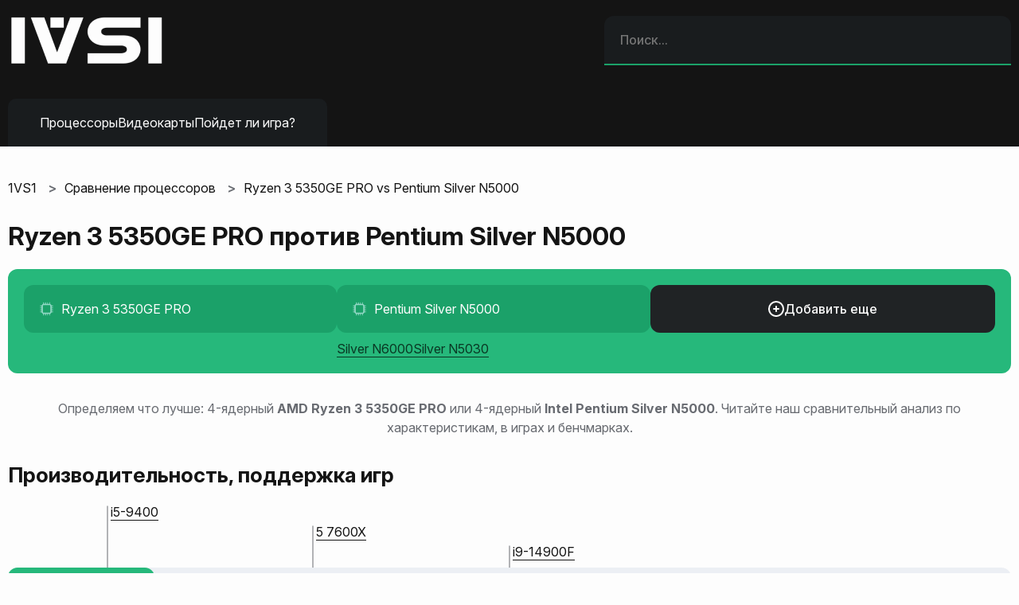

--- FILE ---
content_type: text/html; charset=UTF-8
request_url: https://1vs1.site/cpu/compare/Ryzen-3-PRO-5350GE-vs-Pentium-Silver-N5000
body_size: 12489
content:
<!doctype html>
<html lang="ru">
	<head>
        <meta charset="utf-8">
        <title>Ryzen 3 5350GE PRO vs Pentium Silver N5000 [28 характеристик]</title>
        <meta name="description" content="Полное сравнение производительности процессоров Ryzen 3 5350GE PRO с Pentium Silver N5000: в бенчмарках, по характеристикам (28 параметров) и в играх (FPS)." />
<link rel="canonical" href="https://1vs1.site/cpu/compare/Ryzen-3-PRO-5350GE-vs-Pentium-Silver-N5000">
<meta property="og:image" content="https://1vs1.site/icons/logo.svg">
<meta property="og:url" content="https://1vs1.site/cpu/compare/Ryzen-3-PRO-5350GE-vs-Pentium-Silver-N5000">
<meta property="og:title" content="Ryzen 3 5350GE PRO vs Pentium Silver N5000 [28 характеристик]">
<meta property="og:type" content="website">
<meta property="og:site_name" content="1VS1.SITE">
        <meta name="csrf-token" content="zEwuZN0XMBQYVsmgDdKuepjc4c7O2l3CxoecsqDH">
		<meta name="viewport" content="width=device-width, initial-scale=1.0">
		<link href="https://1vs1.site/assets/styles.min.css" type="text/css" rel="stylesheet" />
        <meta name="apple-touch-fullscreen" content="yes">
        <meta name="mobile-web-app-capable" content="yes">
        <meta name="apple-mobile-web-app-capable" content="yes">
        <meta name="apple-mobile-web-app-status-bar-style" content="black">
        <link rel="shortcut icon" href="https://1vs1.site/favicon.ico">
        <link rel="icon" type="image/png" sizes="16x16" href="https://1vs1.site/icons/favicons/favicon-16x16.png">
        <link rel="icon" type="image/png" sizes="32x32" href="https://1vs1.site/icons/favicons/favicon-32x32.png">
        <link rel="apple-touch-icon" sizes="180x180" href="https://1vs1.site/icons/favicons/apple-touch-icon.png">
        <link rel="icon" type="image/png" sizes="192x192" href="https://1vs1.site/icons/favicons/android-chrome-192x192.png">
        <link rel="icon" type="image/png" sizes="384x384" href="https://1vs1.site/icons/favicons/android-chrome-384x384.png">
        <link rel="mask-icon" href="https://1vs1.site/icons/favicons/safari-pinned-tab.svg" color="#232732">
        <meta name="msapplication-TileColor" content="#232732">
        <meta name="msapplication-TileImage" content="https://1vs1.site/icons/favicons/mstile-150x150.png">
        <meta name="theme-color" content="#232732">
        <meta name="yandex-verification" content="bc03b2617930c048" />
		<link rel="preconnect" href="https://fonts.googleapis.com">
		<link rel="preconnect" href="https://fonts.gstatic.com" crossorigin>
		<link href="https://fonts.googleapis.com/css2?family=Inter:ital,opsz,wght@0,14..32,100..900;1,14..32,100..900&family=Quantico:ital,wght@0,400;0,700;1,400;1,700&display=swap" rel="stylesheet">
        <!-- Yandex.RTB -->
        <script>window.yaContextCb=window.yaContextCb||[]</script>
        <script src="https://yandex.ru/ads/system/context.js" async></script>
    </head>
	<body>
        <script async src="https://pagead2.googlesyndication.com/pagead/js/adsbygoogle.js?client=ca-pub-9312562840610599"
        crossorigin="anonymous"></script>
    		<header>
        			<div class="header">
				<a href="/" class="logo-img-href"><img src="https://1vs1.site/icons/logo.webp" class="logo-img" alt="1VS1"></a>
				<div class="header-search">
                <input type="text" class="search-input search-content" placeholder="Поиск..." data-page="global" data-tb="global" name="search_global" onkeyup="javascript:load_data(this)" autocomplete="off" value=""/>
				<div class="search_result"></div>
            </div>
				<!-- <div class="switch-mode"><i class="i-night"></i></div> -->
                <div class="header-nav-main">
                    <div class="boorger-button"><i class="i-burger"></i></div>
                    <div class="header-nav-background">
                        <nav class="header-nav nav-top">
                            <a href="/cpu">
                                <svg xmlns="http://www.w3.org/2000/svg" width="20" height="20">
                                    <use href="#i__cpu"></use>
                                </svg>
                                Процессоры
                            </a>
                            <a href="/gpu">
                                <svg xmlns="http://www.w3.org/2000/svg" width="20" height="20">
                                    <use href="#i__gpu"></use>
                                </svg>
                                Видеокарты
                            </a>
                            <a href="https://1vs1.site/can-i-run-it">
                                <svg xmlns="http://www.w3.org/2000/svg" width="20" height="20">
                                    <use href="#i__gamepad"></use>
                                </svg>
                                Пойдет ли игра?
                            </a>
                            <button class="close-menu" type="button" aria-label="Close Menu">
                                <svg xmlns="http://www.w3.org/2000/svg" width="20" height="20">
                                    <use href="#i__cross"></use>
                                </svg>
                            </button>
                        </nav>
                    </div>
                </div>
		    </div>
		</header>
		<div class="container">
        <nav aria-label="breadcrumb">
        <ol class="breadcrumb pp-20" itemscope itemtype="https://schema.org/BreadcrumbList">
                            <li class="breadcrumb-item" itemscope itemprop="itemListElement" itemtype="https://schema.org/ListItem">
                                            <a href="https://1vs1.site" itemprop="item">
                            <span itemprop="name">1VS1</span>
                        </a>
                                        <meta itemprop="position" content="1" />
                </li>
                            <li class="breadcrumb-item" itemscope itemprop="itemListElement" itemtype="https://schema.org/ListItem">
                                            <a href="https://1vs1.site/cpu" itemprop="item">
                            <span itemprop="name">Сравнение процессоров</span>
                        </a>
                                        <meta itemprop="position" content="2" />
                </li>
                            <li class="breadcrumb-item" itemscope itemprop="itemListElement" itemtype="https://schema.org/ListItem">
                                            <span itemscope itemtype="https://schema.org/WebPage" itemprop="item">
                            <a href="https://1vs1.site/cpu/compare/Ryzen-3-PRO-5350GE-vs-Pentium-Silver-N5000" itemprop="url">
                                <span itemprop="name">Ryzen 3 5350GE PRO vs Pentium Silver N5000</span>
                            </a>
                        </span>
                                        <meta itemprop="position" content="3" />
                </li>
                    </ol>
    </nav>

                        <h1 class="pp-20">Ryzen 3 5350GE PRO против Pentium Silver N5000</h1>
                        <div class="compare-selection mb-32">
				<div class="compare-inputs">
                                        <div class="compare-input-block">
                        <div class="compare-input">
                            <svg xmlns="http://www.w3.org/2000/svg" width="20" height="20">
                                <use href="#i__cpu"></use>
                            </svg>
                            <input class="search-content" data-id="2126" data-page="compare" data-tb="items" data-category="26" data-hurl="Ryzen-3-PRO-5350GE" value="Ryzen 3 5350GE PRO" placeholder="i5-2500k..." onkeyup="javascript:load_data(this)" autocomplete="off">
                            <div class="search_result"></div>
                        </div>
                                            </div>
                                        <div class="compare-input-block">
                        <div class="compare-input">
                            <svg xmlns="http://www.w3.org/2000/svg" width="20" height="20">
                                <use href="#i__cpu"></use>
                            </svg>
                            <input class="search-content" data-id="938" data-page="compare" data-tb="items" data-category="26" data-hurl="Pentium-Silver-N5000" value="Pentium Silver N5000" placeholder="i5-2500k..." onkeyup="javascript:load_data(this)" autocomplete="off">
                            <div class="search_result"></div>
                        </div>
                                                <div class="compare-input-hrefs">
                                                        <a href="/cpu/compare/Ryzen-3-PRO-5350GE-vs-Pentium-Silver-N6000" title="Ryzen 3 5350GE PRO vs Pentium Silver N6000">Silver N6000</a>
                                                        <a href="/cpu/compare/Ryzen-3-PRO-5350GE-vs-Pentium-Silver-N5030" title="Ryzen 3 5350GE PRO vs Pentium Silver N5030">Silver N5030</a>
                                                    </div>
                                            </div>
                                                            <button class="add-compare" data-page="single"><i class="i-add"></i>Добавить еще</button>
                    				</div>
			</div>
                                    <p class="compare-descr-top pp-20 mb-32">
                Определяем что лучше: 
                                    4-ядерный
                                <b>AMD Ryzen 3 5350GE PRO</b>
                или
                                    4-ядерный
                                <b>Intel Pentium Silver N5000</b>.
                Читайте наш сравнительный анализ по характеристикам, в играх и бенчмарках.
            </p>
                        <h2 class="pp-20">Производительность, поддержка игр</h2>
            <div class="compare-power pp-20 mb-32">
                <div class="element-power">
                    <div class="element-pts">
                                            <a class="ep-stroke-another esat" href="/cpu/Core-i5-9400" style="left:calc(10% + 3px);">
                            i5-9400
                        </a>
                                            <a class="ep-stroke-another esat" href="/cpu/Ryzen-5-7600X" style="left:calc(30.5% + 3px);">
                            5 7600X
                        </a>
                                            <a class="ep-stroke-another esat" href="/cpu/Core-i9-14900F" style="left:calc(50.1% + 3px);">
                            i9-14900F
                        </a>
                                        </div>
                                        <div class="ep-background">
                        <div class="ep-stroke-fill" style=" width:14.6%;  ">
                            <div class="ep-stroke-name">Ryzen 3 5350GE PRO</div>
                            <div class="ep-stroke-result">
                                14.6
                                 
                                    (<span>+421.4%</span>)
                                                            </div>
                        </div>
                    </div>
                                        <div class="ep-background">
                        <div class="ep-stroke-fill" style=" width:2.8%;  background-color:var(--gray-4);">
                            <div class="ep-stroke-name">Pentium Silver N5000</div>
                            <div class="ep-stroke-result">
                                2.8
                                                            </div>
                        </div>
                    </div>
                                        <div class="element-pts">
                                            <a class="ep-stroke-another esab" href="/cpu/Core-i5-13600KF" style="left:calc(40.4% - 4px);">
                            i5-13600KF
                        </a>
                                            <a class="ep-stroke-another esab" href="/cpu/Core-i9-13900KF" style="left:calc(62.3% - 4px);">
                            i9-13900KF
                        </a>
                                        </div>
                </div>
            </div>
                                                        <p class="pp-20 power-winner-text mb-32">В общем многоядерном тесте победил процессор <strong>Ryzen 3 5350GE PRO</strong>. Он быстрее на <span class="green"><b>421.4 %</b></span>.</p>
                                        <div class="elements-power-gaming mb-32 pp-20">
                                <div class="element-power-gaming">
                3 5350GE PRO Подходит для <span>81%</span> игр
                </div>
                                <div class="element-power-gaming">
                Silver N5000 Подходит для <span>18%</span> игр
                </div>
                            </div>
                        <h2 class="ctd-title pp-20">Технические преимущества</h2>
            <div class="compare-top-diffs mb-32">
                                                                                                                <div class="ctd-block">
                            <div class="ctd-block-name">
                                <img src="https://1vs1.site/icons/no_image.svg" class="lozad" data-src="https://1vs1.site/public/storage/images/items/amd_ryzen/amd_Ryzen_3_5350GE_PRO.webp" alt="Ryzen 3 5350GE PRO"/>
                                <a href="/cpu/Ryzen-3-PRO-5350GE">Ryzen 3 5350GE PRO</a>
                            </div>
                            <ul>
                                
                                                                    <li>Больше потоков (<b>8</b> vs 4)</li>
                                
                                                                    <li>Базовая частота выше на 2.5 GHz (<b>3.6</b> vs 1.1)</li>
                                
                                                                    <li>Максимальная частота выше на 1.5 GHz (<b>4.2</b> vs 2.7)</li>
                                
                                                                    <li>Выше скорость памяти на 12.8 GB/s (<b>51.2 GB/s</b> 
                                        vs 38.4 GB/s)
                                    </li>
                                
                                
                                                                    <li>Кэш 3 уровня больше на 4 MB
                                        (<b>8 MB</b> 
                                        vs 4 MB)
                                    </li>
                                
                                
                                                                
                                                                <li>Процессор новее (<b>01 июня 2021</b> vs 11 декабря 2017)</li>
                                                            </ul>
                        </div>
                                                                                                            <div class="ctd-block">
                            <div class="ctd-block-name">
                                <img src="https://1vs1.site/icons/no_image.svg" class="lozad" data-src="https://1vs1.site/public/storage/images/items/intel_pentium/intel_Pentium_Silver_N5000.webp" alt="Pentium Silver N5000"/>
                                <a href="/cpu/Pentium-Silver-N5000">Pentium Silver N5000</a>
                            </div>
                            <ul>
                                
                                
                                
                                
                                
                                                                    <li>На 29 W энергоэффективнее
                                        (<b>6 W</b> vs 35 W)
                                    </li>
                                
                                
                                
                                                                    <li>Выше критическая температура
                                        (<b>105 °C</b> 
                                        vs 95 °C)
                                    </li>
                                                                
                                                            </ul>
                        </div>
                                                                                                </div>
                        <div class="element-navigation mb-80 pp-20">
                <h2>Навигация</h2>
                <div class="en-cells">
                    <a href="#benchs">Бенчмарки</a>
                    <a href="#t_fps">FPS в играх</a>                    <a href="#t_main">Основные характеристики</a>
                    <a href="#t_ram">Оперативная память</a>
                    <a href="#t_graphics">Встроенная графика</a>
                    <a href="#t_compatibility">Совместимость</a>
                    <a href="#t_overlocking">Возможность разгона</a>
                    <a href="#t_cache">Кэш</a>
                    <a href="#t_dop">Дополнительно</a>
                    <a href="#rating">Оценка пользователей</a>
                    <a href="#comments">Комментарии</a>
                </div>
            </div>
            <h2 class="pp-20" id="benchs">Бенчмарки</h2>
            <p class="pp-20 txt-50">Специльные синтетические тесты процессоров Ryzen 3 5350GE PRO и Pentium Silver N5000, которые позволяют точнее узнать о производительности в реальных условиях.</p>
                        <div class="element-bench mb-32">
                <div class="eb-top">
                    <img src="https://1vs1.site/icons/no_image.svg" class="lozad" data-src="https://1vs1.site/icons/benchs/passmark.webp" alt="Passmark benchmark" class="eb-img"/>
                    <div class="eb-title">Passmark</div>
                </div>
                <p class="eb-descr">
                В бенчмарке Passmark проводится расширенная проверка процессора с поддержкой многопоточности. Выполняются сложные математические вычисления, включая физическое моделирование, сжатие и шифрование.
                </p>
                <div class="eb-twices">
                                                                                                                                                                                                                                                                                                                                                                                                                                                                                                                                                                                                                                                                                                                                                                                                                    <div class="eb-strokes">
                    <div class="eb-twices-title">PassMark (одно ядро)</div>
                                                <div class="eb-stroke">
                            <div class="eb-stroke-title">Ryzen 3 5350GE PRO</div>
                            <div class="eb-stroke-body">
                                <div class="eb-stroke-background">
                                    <div class="eb-stroke-fill" style=" width:%;background-color:var(--gray-4);"></div>
                                </div>
                                <div class="eb-stroke-scores"><span> Нет данных </span></div>
                            </div>
                        </div>
                                                <div class="eb-stroke">
                            <div class="eb-stroke-title">Pentium Silver N5000</div>
                            <div class="eb-stroke-body">
                                <div class="eb-stroke-background">
                                    <div class="eb-stroke-fill" style=" width:24%;background-color:var(--gray-4);"></div>
                                </div>
                                <div class="eb-stroke-scores"><span>1135 </span></div>
                            </div>
                        </div>
                                            </div>
                                                                    <div class="eb-strokes">
                    <div class="eb-twices-title">PassMark (все ядра)</div>
                                                <div class="eb-stroke">
                            <div class="eb-stroke-title">Ryzen 3 5350GE PRO</div>
                            <div class="eb-stroke-body">
                                <div class="eb-stroke-background">
                                    <div class="eb-stroke-fill" style=" width:%;background-color:var(--gray-4);"></div>
                                </div>
                                <div class="eb-stroke-scores"><span> Нет данных </span></div>
                            </div>
                        </div>
                                                <div class="eb-stroke">
                            <div class="eb-stroke-title">Pentium Silver N5000</div>
                            <div class="eb-stroke-body">
                                <div class="eb-stroke-background">
                                    <div class="eb-stroke-fill" style=" width:2.8%;background-color:var(--gray-4);"></div>
                                </div>
                                <div class="eb-stroke-scores"><span>2619 </span></div>
                            </div>
                        </div>
                                            </div>
                                                                                                                                                </div>
            </div>
                                    <div class="element-bench mb-80">
                <div class="eb-top">
                    <img src="https://1vs1.site/icons/no_image.svg" class="lozad" data-src="https://1vs1.site/icons/benchs/geekbench.webp" alt="Passmark benchmark" class="eb-img"/>
                    <div class="eb-title">Geekbench V6</div>
                </div>
                <p class="eb-descr">
                Geekbench — тестирует процессор в реальных задачах, которые используются в популярных программах и приложениях. 
                </p>
                <div class="eb-twices">
                                                                                                                                                                                                                                                                                                                                                                                                                                                                                                                                                                                                                                                                                                                                                                                                                                                                                    <div class="eb-strokes">
                    <div class="eb-twices-title">GeekBench V6 (одно ядро)</div>
                                                <div class="eb-stroke">
                            <div class="eb-stroke-title">Ryzen 3 5350GE PRO</div>
                            <div class="eb-stroke-body">
                                <div class="eb-stroke-background">
                                    <div class="eb-stroke-fill" style=" width:%;background-color:var(--gray-4);"></div>
                                </div>
                                <div class="eb-stroke-scores"><span> Нет данных </span></div>
                            </div>
                        </div>
                                                <div class="eb-stroke">
                            <div class="eb-stroke-title">Pentium Silver N5000</div>
                            <div class="eb-stroke-body">
                                <div class="eb-stroke-background">
                                    <div class="eb-stroke-fill" style=" width:10.1%;background-color:var(--gray-4);"></div>
                                </div>
                                <div class="eb-stroke-scores"><span>346 </span></div>
                            </div>
                        </div>
                                            </div>
                                                                    <div class="eb-strokes">
                    <div class="eb-twices-title">GeekBench V6 (все ядра)</div>
                                                <div class="eb-stroke">
                            <div class="eb-stroke-title">Ryzen 3 5350GE PRO</div>
                            <div class="eb-stroke-body">
                                <div class="eb-stroke-background">
                                    <div class="eb-stroke-fill" style=" width:%;background-color:var(--gray-4);"></div>
                                </div>
                                <div class="eb-stroke-scores"><span> Нет данных </span></div>
                            </div>
                        </div>
                                                <div class="eb-stroke">
                            <div class="eb-stroke-title">Pentium Silver N5000</div>
                            <div class="eb-stroke-body">
                                <div class="eb-stroke-background">
                                    <div class="eb-stroke-fill" style=" width:4.2%;background-color:var(--gray-4);"></div>
                                </div>
                                <div class="eb-stroke-scores"><span>860 </span></div>
                            </div>
                        </div>
                                            </div>
                                                                                </div>
            </div>
                        <div class="item-fps-games" id="t_fps">
                                <h2 class="pp-20">FPS в играх</h2>
                <p class="pp-20 txt-50">Искусственные игровые тесты FPS для процессоров Ryzen 3 5350GE PRO и Pentium Silver N5000, которые сгенерированы с помощью наших алгоритмов и пользовательских данных.</p>
                <div class="element-in-games">
                    <div class="eig-top pp-20">
                        <div class="eig-change">
                            <div class="eig-title">Rise Of The Tomb Raider</div>
                            <span>Введите название игры для проверки</span>
                            <div class="search-gray">
                                <svg xmlns="http://www.w3.org/2000/svg" width="20" height="20">
                                    <use href="#i__gamepad"></use>
                                </svg>
                                <input class="search-content fpsName" data-gpu="Radeon-RX-7600, GeForce-GTX-1060-Mobile, " data-gpu-scores="16619,8161," data-tb="games" data-page="compare" placeholder="Поиск..." onkeyup="javascript:loadGameForFps(this)" autocomplete="off">
                                <div class="search_result"></div>
                            </div>
                            <p>Ниже представлен приблизительный FPS с выбранными процессорами, <b>при условии использования рекомендуемых видеокарт</b>.</p>
                        </div>
                        <img src="https://1vs1.site/icons/no_image.svg" class="fpsImg lozad" data-src="https://1vs1.site/public/imgs/games/2016/1667239204rise-of-the-tomb-raider.webp" alt="Rise Of The Tomb Raider"/>
                    </div>
                    <div class="table-layout">
                        <table class="fps-compare compare-table-one">
                            <thead>
                                <tr>
                                    <th></th>
                                                                                                            <th>
                                            3 5350GE PRO
                                            <a href="/gpu/Radeon-RX-7600">
                                                <span>RX 7600</span>
                                            </a>
                                    </th>
                                                                                                                                                <th>
                                            Silver N5000
                                            <a href="/gpu/GeForce-GTX-1060-Mobile">
                                                <span>GTX 1060 Mobile</span>
                                            </a>
                                    </th>
                                                                                                        </tr>
                            </thead>
                            <tbody>
                                
                                                                    <tr>
                                        <td>Низкие <span>(720p)</span></td>
                                                                                     
                                                <td class="green">
                                                    96-116
                                                </td>
                                                                                                                                 
                                                <td class="green">
                                                    79-99
                                                </td>
                                                                                                                        </tr>
                                                                    <tr>
                                        <td>Средние <span>(1080p)</span></td>
                                                                                     
                                                <td class="green">
                                                    71-91
                                                </td>
                                                                                                                                 
                                                <td class="green">
                                                    59-79
                                                </td>
                                                                                                                        </tr>
                                                                    <tr>
                                        <td>Высокие <span>(1080p)</span></td>
                                                                                     
                                                <td class="green">
                                                    61-81
                                                </td>
                                                                                                                                 
                                                <td class="green">
                                                    44-64
                                                </td>
                                                                                                                        </tr>
                                                                    <tr>
                                        <td>Ультра <span>(1080p)</span></td>
                                                                                     
                                                <td class="green">
                                                    46-66
                                                </td>
                                                                                                                                 
                                                <td class="orange">
                                                    29-49
                                                </td>
                                                                                                                        </tr>
                                                            </tbody>
                        </table>
                    </div>
                </div>
                <div class="ad-container">
                    <div class="banner-desktop" itemscope itemtype="https://schema.org/WPAdBlock">
                        <a href="https://bednari.com/g/momptkjep9ae9f6ca2ca02770293ab/?erid=2bL9aMPo2e49hMef4pgUXYbxvv" rel="sponsored" target="_blank">
                            <img src="https://1vs1.site/public/storage/banners/zaka_728x90.webp" alt="Zaka Ads для ПК">
                        </a>
                    </div>
                    <div class="banner-mobile" itemscope itemtype="https://schema.org/WPAdBlock">
                        <a href="https://bednari.com/g/momptkjep9ae9f6ca2ca02770293ab/?erid=2bL9aMPo2e49hMef4pgUXYbxvv" rel="sponsored" target="_blank">
                            <img src="https://1vs1.site/public/storage/banners/zaka_300x250.webp" alt="Zaka Ads для телефонов">
                        </a>
                    </div>
                </div>
                            </div>
            <h2 class="pp-20">Характеристики</h2>
			<p class="txt-50 mb-32 pp-20">Технические характеристики процессоров Ryzen 3 5350GE PRO и Pentium Silver N5000. Они влияют на совместимость, производительность и предоставляют полезные данные при специфическом выборе.</p>
            <div class="compare-tables mb-80">
                <div class="compare-tables-title">
                    <span></span>
                                        <span>Ryzen 3 5350GE PRO</span>
                                        <span>Pentium Silver N5000</span>
                                    </div>
                                <h3 class="pp-20" id="t_main">Основные характеристики</h3>
                <div class="table-layout">
                    <table class="compare-table-one mb-32">
                        <tbody>
                                                                                                                                                                                                                                                                                                                                                                                                                                                                                                                                                                                                                                                                                                                                                                                        <tr>
                                    <td>Количество ядер</td>
                                                                            <td >
                                                                                            4 
                                            
                                                                                    </td>
                                                                            <td >
                                                                                            4 
                                            
                                                                                    </td>
                                                                    </tr>
                                                                                                                    <tr>
                                    <td>Количество потоков</td>
                                                                            <td  style="background-color: var(--highlight);" >
                                                                                            8 
                                            
                                             
                                                <span class="td-accent">(+4)</span>
                                                                                    </td>
                                                                            <td >
                                                                                            4 
                                            
                                                                                    </td>
                                                                    </tr>
                                                                                                                    <tr>
                                    <td>Базовая тактовая частота</td>
                                                                            <td  style="background-color: var(--highlight);" >
                                                                                            3.6 GHz
                                            
                                             
                                                <span class="td-accent">(+2.5 GHz)</span>
                                                                                    </td>
                                                                            <td >
                                                                                            1.1 GHz
                                            
                                                                                    </td>
                                                                    </tr>
                                                                                                                    <tr>
                                    <td>Максимальная частота (Turbo)</td>
                                                                            <td  style="background-color: var(--highlight);" >
                                                                                            4.2 GHz
                                            
                                             
                                                <span class="td-accent">(+1.5 GHz)</span>
                                                                                    </td>
                                                                            <td >
                                                                                            2.7 GHz
                                            
                                                                                    </td>
                                                                    </tr>
                                                                                                                    <tr>
                                    <td>Технологический процесс</td>
                                                                            <td  style="background-color: var(--highlight);" >
                                                                                            7 nm
                                            
                                             
                                                <span class="td-accent">(-7 nm)</span>
                                                                                    </td>
                                                                            <td >
                                                                                            14 nm
                                            
                                                                                    </td>
                                                                    </tr>
                                                                                                                    <tr>
                                    <td>Архитектура</td>
                                                                            <td >
                                                                                            Cezanne 
                                            
                                                                                    </td>
                                                                            <td >
                                                                                            Gemini Lake 
                                            
                                                                                    </td>
                                                                    </tr>
                                                                                                                                                                                                                                                                                                                                                                                                                                                                                                                                                                                                                                                                </tbody>
                    </table>
                </div>
                                                <h3 class="pp-20" id="t_ram">Оперативная память</h3>
                <p class="pp-20 txt-50">Поддержка ОЗУ в процессоре определяет тип, объём и скорость оперативной памяти, с которой он может работать. Это влияет на пропускную способность данных, многозадачность и стабильность системы.</p>
                <div class="table-layout">
                    <table class="compare-table-one mb-32">
                        <tbody>
                                                                                                                                                                                                                                                                                                                                                                                                                                                                                                                                                        <tr>
                                    <td>Тип оперативной памяти</td>
                                                                            <td >
                                                                                            DDR4-3200 
                                            
                                                                                    </td>
                                                                            <td >
                                                                                            DDR4, DDR4 
                                            
                                                                                    </td>
                                                                    </tr>
                                                                                                                    <tr>
                                    <td>Скорость памяти</td>
                                                                            <td  style="background-color: var(--highlight);" >
                                                                                            51.2 GB/s
                                            
                                             
                                                <span class="td-accent">(+12.8 GB/s)</span>
                                                                                    </td>
                                                                            <td >
                                                                                            38.4 GB/s
                                            
                                                                                    </td>
                                                                    </tr>
                                                                                                                    <tr>
                                    <td>Поддержка каналов памяти</td>
                                                                            <td >
                                                                                            2 
                                            
                                                                                    </td>
                                                                            <td >
                                                                                            2 
                                            
                                                                                    </td>
                                                                    </tr>
                                                                                                                    <tr>
                                    <td>Максимальный объем памяти</td>
                                                                            <td  style="background-color: var(--highlight);" >
                                                                                            32 GB
                                            
                                             
                                                <span class="td-accent">(+24 GB)</span>
                                                                                    </td>
                                                                            <td >
                                                                                            8 GB
                                            
                                                                                    </td>
                                                                    </tr>
                                                                                                                                                                                                                                                                                                                                                                                                                                                                                                                                                                                                                                                                                                    <tr>
                                    <td>Поддержка ECC-памяти</td>
                                                                            <td >
                                                                                            -
                                            
                                                                                    </td>
                                                                            <td >
                                                                                            Нет 
                                            
                                                                                    </td>
                                                                    </tr>
                                                                                                                                                                                                                                                                                                                                                                        </tbody>
                    </table>
                </div>
                                                <h3 class="pp-20" id="t_graphics">Встроенная графика</h3>
                <div class="table-layout">
                    <table class="compare-table-one mb-32">
                        <tbody>
                                                                                                                                                                                                                                                                                                                                                                                                                                                                                                <tr>
                                    <td>Название</td>
                                                                            <td >
                                                                                            AMD Radeon RX Vega 6 
                                            
                                                                                    </td>
                                                                            <td >
                                                                                            UHD Graphics 605 
                                            
                                                                                    </td>
                                                                    </tr>
                                                                                                                                                                                                                                                                                                                                                                                                                                                                                                                                                                                                                                                                                                                                                                                                                                                                                                                                                                                                                                                                                                                                                                                                                                                </tbody>
                    </table>
                </div>
                                                <h3 class="pp-20" id="t_compatibility">Совместимость</h3>
                <p class="pp-20 txt-50">Для корректной установки 3 5350GE PRO и Silver N5000 важно учитывать их требования. Особое внимание следует уделить энергопотреблению, чтобы выбрать подходящую систему охлаждения, а также учесть совместимость с сокетом материнской платы.</p>
                <div class="table-layout">
                    <table class="compare-table-one mb-32">
                        <tbody>
                                                                                                                                                                                                                                                                <tr>
                                    <td>Критическая температура</td>
                                                                            <td >
                                                                                            95 °C
                                            
                                                                                    </td>
                                                                            <td  style="background-color: var(--highlight);" >
                                                                                            105 °C
                                            
                                             
                                                <span class="td-accent">(+10.5 °C)</span>
                                                                                    </td>
                                                                    </tr>
                                                                                                                    <tr>
                                    <td>Энергопотребление (TDP)</td>
                                                                            <td >
                                                                                            35 W
                                            
                                                                                    </td>
                                                                            <td  style="background-color: var(--highlight);" >
                                                                                            6 W
                                            
                                             
                                                <span class="td-accent">(-29 W)</span>
                                                                                    </td>
                                                                    </tr>
                                                                                                                    <tr>
                                    <td>Сокет подключения</td>
                                                                            <td >
                                                                                            AM4 
                                            
                                                                                    </td>
                                                                            <td >
                                                                                            BGA 1090 
                                            
                                                                                    </td>
                                                                    </tr>
                                                                                                                                                                                                                                                                                                                                                                                                                                                                                                                                                                                                                                                                                                                                                                                                                                                                                                                                                                                                                                                                                                                                                                                                                                                                                                                                                                </tbody>
                    </table>
                </div>
                                                <h3 class="pp-20" id="t_overlocking">Возможность разгона</h3>
                <p class="pp-20 txt-50">Некоторые процессоры поддерживают разгон, позволяющий повысить их производительность. Однако для успешного разгона требуется эффективная система охлаждения и высококачественная материнская плата, способная выдерживать повышенные нагрузки.</p>
                <div class="table-layout">
                    <table class="compare-table-one mb-32">
                        <tbody>
                                                                                                                                                                                                                                                                                                                                                                                                                                                                                                                                                                                                                                                                                                                                                                                                                                                                                                                                                                                                                                                                                                                                        <tr>
                                    <td>Разблокированный множитель</td>
                                                                            <td >
                                                                                            -
                                            
                                                                                    </td>
                                                                            <td >
                                                                                            Нет 
                                            
                                                                                    </td>
                                                                    </tr>
                                                                                                                                                                            <tr>
                                    <td>Частота шины</td>
                                                                            <td >
                                                                                            -
                                            
                                                                                    </td>
                                                                            <td >
                                                                                            100 MHz
                                            
                                                                                    </td>
                                                                    </tr>
                                                                                                                    <tr>
                                    <td>Множитель</td>
                                                                            <td >
                                                                                            -
                                            
                                                                                    </td>
                                                                            <td >
                                                                                            11 x
                                            
                                                                                    </td>
                                                                    </tr>
                                                                                                                                                                                                                                                                                                                                                                                                                                </tbody>
                    </table>
                </div>
                                                <h3 class="pp-20" id="t_cache">Кэш</h3>
                <p class="pp-20 txt-50">Кэш в процессорах Ryzen 3 5350GE PRO и Pentium Silver N5000 служит для быстрого хранения и доступа к часто используемым данным, что снижает время ожидания и ускоряет выполнение задач. Чем больше объём кэша, тем выше эффективность обработки данных.</p>
                <div class="table-layout">
                    <table class="compare-table-one mb-32">
                        <tbody>
                                                                                        <tr>
                                    <td>Кэш 1 уровня</td>
                                                                            <td  style="background-color: var(--highlight);" >
                                                                                            64 KB
                                            
                                             
                                                <span class="td-accent">(+8 KB)</span>
                                                                                    </td>
                                                                            <td >
                                                                                            56 KB
                                            
                                                                                    </td>
                                                                    </tr>
                                                                                                                    <tr>
                                    <td>Кэш 2 уровня</td>
                                                                            <td >
                                                                                            512 KB
                                            
                                                                                    </td>
                                                                            <td  style="background-color: var(--highlight);" >
                                                                                            4096 KB
                                            
                                             
                                                <span class="td-accent">(+3584 KB)</span>
                                                                                    </td>
                                                                    </tr>
                                                                                                                    <tr>
                                    <td>Кэш 3 уровня</td>
                                                                            <td  style="background-color: var(--highlight);" >
                                                                                            8 MB
                                            
                                             
                                                <span class="td-accent">(+4 MB)</span>
                                                                                    </td>
                                                                            <td >
                                                                                            4 MB
                                            
                                                                                    </td>
                                                                    </tr>
                                                                                                                                                                                                                                                                                                                                                                                                                                                                                                                                                                                                                                                                                                                                                                                                                                                                                                                                                                                                                                                                                                                                                                                                                                                                                                                                                                                                                                                                                                                                        </tbody>
                    </table>
                </div>
                                                <h3 class="pp-20" id="t_dop">Дополнительно</h3>
                <p class="txt-50 pp-20">Процессоры оснащаются различными технологиями, которые улучшают безопасность, повышают производительность и обеспечивают поддержку виртуализации. Эти функции позволяют защитить данные, ускорить работу программ и эффективно использовать ресурсы системы.</p>
                <div class="table-layout">
                    <table class="compare-table-one">
                        <tbody>
                                                                                                                                                                                                                                                                                                                                                                                                                                        <tr>
                                    <td>Версия PCI Express</td>
                                                                            <td  style="background-color: var(--highlight);" >
                                                                                            3 
                                            
                                             
                                                <span class="td-accent">(+1)</span>
                                                                                    </td>
                                                                            <td >
                                                                                            2 
                                            
                                                                                    </td>
                                                                    </tr>
                                                                                                                                                                                                                                                                                                                                                                                                                                                                                                                                                                                                                                                                                                                                                                                                                    <tr>
                                    <td>Количество линий PCI Express</td>
                                                                            <td >
                                                                                            -
                                            
                                                                                    </td>
                                                                            <td >
                                                                                            6 
                                            
                                                                                    </td>
                                                                    </tr>
                                                                                                                                                                                                                                                                                                                                                                                                                                                                                                                            <tr>
                                    <td>Технологии</td>
                                                                            <td >
                                                                                            -
                                            
                                                                                    </td>
                                                                            <td >
                                                                                            MMX, SSE, SSE2, SSE3, SSSE3, SSE4.2, AES-NI, SHA, F16C, EM64T, VT-x, VT-d, EPT, EIST, XD-bit, SGX 
                                            
                                                                                    </td>
                                                                    </tr>
                                                                                </tbody>
                    </table>
                </div>
                            </div>
                        <h2 class="pp-20">Другие сравнения с этими процессорами</h2>
            <div class="compare-popular mb-80">
                                <a href="/cpu/compare/Ryzen-3-PRO-5350GE-vs-Xeon-E-2374G" class="compare-popular-card">
					<div class="cpc-elem">
						<img src="https://1vs1.site/icons/no_image.svg" class="lozad" data-src="https://1vs1.site/public/storage/images/items/amd_ryzen/amd_Ryzen_3_5350GE_PRO.webp" alt="3 5350GE PRO">
						<div class="cpc-elem-title">3 5350GE PRO</div>
					</div>
					<span>vs</span>
					<div class="cpc-elem">
						<img src="https://1vs1.site/icons/no_image.svg" class="lozad" data-src="https://1vs1.site/public/storage/images/items/intel_xeon/intel_Xeon_E-2374G.webp" alt="E-2374G">
						<div class="cpc-elem-title">E-2374G</div>
					</div>
                </a>
                                <a href="/cpu/compare/Ryzen-3-PRO-5350GE-vs-Ryzen-3-3300X" class="compare-popular-card">
					<div class="cpc-elem">
						<img src="https://1vs1.site/icons/no_image.svg" class="lozad" data-src="https://1vs1.site/public/storage/images/items/amd_ryzen/amd_Ryzen_3_5350GE_PRO.webp" alt="3 5350GE PRO">
						<div class="cpc-elem-title">3 5350GE PRO</div>
					</div>
					<span>vs</span>
					<div class="cpc-elem">
						<img src="https://1vs1.site/icons/no_image.svg" class="lozad" data-src="https://1vs1.site/public/storage/images/items/amd_ryzen/amd_Ryzen_3_3300X.webp" alt="3 3300X">
						<div class="cpc-elem-title">3 3300X</div>
					</div>
                </a>
                                <a href="/cpu/compare/Ryzen-3-PRO-5350GE-vs-Xeon-E-2378G" class="compare-popular-card">
					<div class="cpc-elem">
						<img src="https://1vs1.site/icons/no_image.svg" class="lozad" data-src="https://1vs1.site/public/storage/images/items/amd_ryzen/amd_Ryzen_3_5350GE_PRO.webp" alt="3 5350GE PRO">
						<div class="cpc-elem-title">3 5350GE PRO</div>
					</div>
					<span>vs</span>
					<div class="cpc-elem">
						<img src="https://1vs1.site/icons/no_image.svg" class="lozad" data-src="https://1vs1.site/public/storage/images/items/intel_xeon/intel_Xeon_E-2378G.webp" alt="E-2378G">
						<div class="cpc-elem-title">E-2378G</div>
					</div>
                </a>
                                <a href="/cpu/compare/Pentium-Silver-N5000-vs-Core-i7-5550U" class="compare-popular-card">
					<div class="cpc-elem">
						<img src="https://1vs1.site/icons/no_image.svg" class="lozad" data-src="https://1vs1.site/public/storage/images/items/intel_pentium/intel_Pentium_Silver_N5000.webp" alt="Silver N5000">
						<div class="cpc-elem-title">Silver N5000</div>
					</div>
					<span>vs</span>
					<div class="cpc-elem">
						<img src="https://1vs1.site/icons/no_image.svg" class="lozad" data-src="https://1vs1.site/public/storage/images/items/intel_core/intel_Core_i7-5550U.webp" alt="i7-5550U">
						<div class="cpc-elem-title">i7-5550U</div>
					</div>
                </a>
                                <a href="/cpu/compare/Celeron-N4000-vs-Pentium-Silver-N5000" class="compare-popular-card">
					<div class="cpc-elem">
						<img src="https://1vs1.site/icons/no_image.svg" class="lozad" data-src="https://1vs1.site/public/storage/images/items/intel_celeron/intel_Celeron_N4000.webp" alt="N4000">
						<div class="cpc-elem-title">N4000</div>
					</div>
					<span>vs</span>
					<div class="cpc-elem">
						<img src="https://1vs1.site/icons/no_image.svg" class="lozad" data-src="https://1vs1.site/public/storage/images/items/intel_pentium/intel_Pentium_Silver_N5000.webp" alt="Silver N5000">
						<div class="cpc-elem-title">Silver N5000</div>
					</div>
                </a>
                                <a href="/cpu/compare/Core-i5-3317U-vs-Pentium-Silver-N5000" class="compare-popular-card">
					<div class="cpc-elem">
						<img src="https://1vs1.site/icons/no_image.svg" class="lozad" data-src="https://1vs1.site/public/storage/images/items/intel_core/intel_Core_i5-3317U.webp" alt="i5-3317U">
						<div class="cpc-elem-title">i5-3317U</div>
					</div>
					<span>vs</span>
					<div class="cpc-elem">
						<img src="https://1vs1.site/icons/no_image.svg" class="lozad" data-src="https://1vs1.site/public/storage/images/items/intel_pentium/intel_Pentium_Silver_N5000.webp" alt="Silver N5000">
						<div class="cpc-elem-title">Silver N5000</div>
					</div>
                </a>
                            </div>
                        <h2 class="pp-20" id="rating">Оценка пользователей</h2>
            <p class="txt-50 pp-20">Помимо оценки, Ваш личный анализ, высказанный в комментариях, может кому-то очень помочь</p>
            <div class="compare-users-rating mb-80">
                            <div class="cur-one">
                <span class="cur-name">Ryzen 3 5350GE PRO</span>
                <div class="element-rating" id="Ryzen-3-PRO-5350GE">
    <div class="er-main">
        <div class="er-stroke" style="background: conic-gradient(var(--accent) 36deg, var(--gray-1) 6deg 18deg);">
            <div class="er-stroke-background">
                <div class="er-stroke-value">
                    <div>1</div><span>/5</span>
                </div>
            </div>
        </div>
        <div class="er-bottom">
        <div class="rating-stars">
            <div class="current-rating" style="width:20%;"></div>
            <div class="r1" onclick="doRate('1', 'Ryzen-3-PRO-5350GE')">1</div>
            <div class="r2" onclick="doRate('2', 'Ryzen-3-PRO-5350GE')">2</div>
            <div class="r3" onclick="doRate('3', 'Ryzen-3-PRO-5350GE')">3</div>
            <div class="r4" onclick="doRate('4', 'Ryzen-3-PRO-5350GE')">4</div>
            <div class="r5" onclick="doRate('5', 'Ryzen-3-PRO-5350GE')">5</div>
        </div>
            <div class="element-votes">Голосов: <span>1</span></div>
        </div>
    </div>
</div>                </div>
                            <div class="cur-one">
                <span class="cur-name">Pentium Silver N5000</span>
                <div class="element-rating" id="Pentium-Silver-N5000">
    <div class="er-main">
        <div class="er-stroke" style="background: conic-gradient(var(--accent) 122deg, var(--gray-1) 6deg 18deg);">
            <div class="er-stroke-background">
                <div class="er-stroke-value">
                    <div>3.4</div><span>/5</span>
                </div>
            </div>
        </div>
        <div class="er-bottom">
        <div class="rating-stars">
            <div class="current-rating" style="width:68%;"></div>
            <div class="r1" onclick="doRate('1', 'Pentium-Silver-N5000')">1</div>
            <div class="r2" onclick="doRate('2', 'Pentium-Silver-N5000')">2</div>
            <div class="r3" onclick="doRate('3', 'Pentium-Silver-N5000')">3</div>
            <div class="r4" onclick="doRate('4', 'Pentium-Silver-N5000')">4</div>
            <div class="r5" onclick="doRate('5', 'Pentium-Silver-N5000')">5</div>
        </div>
            <div class="element-votes">Голосов: <span>9</span></div>
        </div>
    </div>
</div>                </div>
                        </div>
            <div class="comments" id="comments">
  <h2 class="pp-20">Комментарии</h2>
  <div class="add-comment-block pp-20">
    <div class="add-comment">
            <input placeholder="Ваше имя" name="user"/>
            <input type="hidden" name="commentable_type" value="comparsion">
      <input type="hidden" name="commentable_id" value="Ryzen-3-PRO-5350GE-vs-Pentium-Silver-N5000">
      <textarea name="comment_text" placeholder="Напишите что-нибудь здесь..."></textarea>
            <button class="green-button" onclick="sendComment()">Отправить</button>
    </div>
  </div>
    <div class="comments-block">
    </div>  </div>
		</div>
        <svg aria-hidden="true" style="position: absolute; width: 0; height: 0; overflow: hidden;" version="1.1" xmlns="http://www.w3.org/2000/svg" xmlns:xlink="http://www.w3.org/1999/xlink">
            <defs>
            <symbol id="i__cpu" viewBox="0 0 20 20" fill="none">
                <path fill="currentColor" d="M19.5 6C19.776 6 20 5.77598 20 5.5C20 5.22402 19.776 5 19.5 5H16.949C16.75 4.021 15.978 3.25 15 3.05098V0.5C15 0.224023 14.776 0 14.5 0C14.224 0 14 0.224023 14 0.5V3H12V0.5C12 0.224023 11.776 0 11.5 0C11.224 0 11 0.224023 11 0.5V3H9V0.5C9 0.224023 8.77598 0 8.5 0C8.22402 0 8 0.224023 8 0.5V3H6V0.5C6 0.224023 5.77598 0 5.5 0C5.22402 0 5 0.224023 5 0.5V3.05098C4.02202 3.25 3.25 4.021 3.05098 5H0.5C0.224023 5 0 5.22402 0 5.5C0 5.77598 0.224023 6 0.5 6H3V8H0.5C0.224023 8 0 8.22402 0 8.5C0 8.77598 0.224023 9 0.5 9H3V11H0.5C0.224023 11 0 11.224 0 11.5C0 11.776 0.224023 12 0.5 12H3V14H0.5C0.224023 14 0 14.224 0 14.5C0 14.776 0.224023 15 0.5 15H3.05098C3.25 15.979 4.02197 16.75 5 16.949V19.5C5 19.776 5.22402 20 5.5 20C5.77598 20 6 19.776 6 19.5V17H8V19.5C8 19.776 8.22402 20 8.5 20C8.77598 20 9 19.776 9 19.5V17H11V19.5C11 19.776 11.224 20 11.5 20C11.776 20 12 19.776 12 19.5V17H14V19.5C14 19.776 14.224 20 14.5 20C14.776 20 15 19.776 15 19.5V16.949C15.978 16.75 16.75 15.978 16.949 15H19.5C19.776 15 20 14.776 20 14.5C20 14.224 19.776 14 19.5 14H17V12H19.5C19.776 12 20 11.776 20 11.5C20 11.224 19.776 11 19.5 11H17V9H19.5C19.776 9 20 8.77598 20 8.5C20 8.22402 19.776 8 19.5 8H17V6H19.5ZM14.5 16H5.5C4.673 16 4 15.327 4 14.5V5.5C4 4.673 4.673 4 5.5 4H14.5C15.327 4 16 4.673 16 5.5V14.5C16 15.327 15.327 16 14.5 16Z"/>
                <path stroke="currentColor" stroke-width="1.66667" stroke-linecap="round" d="M5.41668 3.33331C3.75001 3.33328 3.47223 4.86108 3.33334 5.83331V14.5833C3.33334 15.5833 4.58334 16.6667 5.41668 16.6667H14.5833C16.25 16.6667 16.6667 14.7222 16.6667 13.75V6.25C16.6667 4.24999 15.4167 3.4722 14.5833 3.33331H5.41668Z"/>
            </symbol>
            <symbol id="i__ram" viewBox="0 0 20 20">
                <path fill="none" stroke="currentColor" stroke-width="1.5" stroke-miterlimit="10" stroke-linecap="round" stroke-linejoin="round" 
                    d="M17.8516 19.4141H2.14844C1.28547 19.4141 0.585938 18.7145 0.585938 17.8516V2.14844C0.585938 1.28551 1.28547 0.585938 2.14844 0.585938H14.8216C15.236 0.585943 15.6334 0.750567 15.9264 1.04359L18.9564 4.07359C19.2494 4.36661 19.4141 4.76404 19.4141 5.17844V17.8516C19.4141 18.7145 18.7145 19.4141 17.8516 19.4141Z"/>
                
                <path fill="none" stroke="currentColor" stroke-width="1.17188" stroke-miterlimit="10" stroke-linecap="round" stroke-linejoin="round"
                    d="M13.5156 13.5156H6.48438V6.48438H13.5156V13.5156Z"/>
                
                <path fill="none" stroke="currentColor" stroke-width="1.17188" stroke-miterlimit="10" stroke-linecap="round" stroke-linejoin="round"
                    d="M13.5156 10H14.6875M13.5156 7.65625H14.6875M13.5156 12.3438H14.6875"/>
                
                <path fill="none" stroke="currentColor" stroke-width="1.17188" stroke-miterlimit="10" stroke-linecap="round" stroke-linejoin="round"
                    d="M5.3125 10H6.48438M5.3125 7.65625H6.48438M5.3125 12.3438H6.48438"/>

                <path fill="none" stroke="currentColor" stroke-width="1.17188" stroke-miterlimit="10" stroke-linecap="round" stroke-linejoin="round"
                    d="M10 6.48438V5.3125M7.65625 6.48438V5.3125M12.3438 6.48438V5.3125"/>

                <path fill="none" stroke="currentColor" stroke-width="1.17188" stroke-miterlimit="10" stroke-linecap="round" stroke-linejoin="round"
                    d="M10 14.6875V13.5156M7.65625 14.6875V13.5156M12 15.1719V14"/>

                <path fill="none" stroke="currentColor" stroke-width="1.17188" stroke-miterlimit="10" stroke-linecap="round" stroke-linejoin="round"
                    d="M8.82812 8.82814H10.3906"/>
                </symbol>
                <symbol id="i__gpu" viewBox="0 0 20 15">
                    <path fill="currentColor" fill-rule="evenodd" clip-rule="evenodd" d="M19.1667 2.16656H3.33332V1.33324C3.33332 0.87301 2.96023 0.499924 2.5 0.499924H0.83332C0.373086 0.499885 0 0.87301 0 1.33324C0 1.79348 0.373086 2.16656 0.83332 2.16656H1.66664V14.6666C1.66664 15.1268 2.03973 15.4999 2.49996 15.4999C2.9602 15.4999 3.33328 15.1268 3.33328 14.6666V13.8332H13.3333H19.1666C19.6268 13.8332 19.9999 13.4602 19.9999 12.9999V2.99992C20 2.53965 19.6269 2.16656 19.1667 2.16656ZM3.33332 12.1666H18.3333V3.83324H3.33332V12.1666Z" fill="#FDFDFD"/>
                    <path stroke="currentColor" d="M5.625 13.4169V15.9169" stroke="#FDFDFD" stroke-width="0.9375" stroke-linecap="round"/>
                    <path stroke="currentColor" d="M8.75 13.4169V15.9169" stroke="#FDFDFD" stroke-width="0.9375" stroke-linecap="round"/>
                    <path stroke="currentColor" d="M11.875 13.4169V15.9169" stroke="#FDFDFD" stroke-width="0.9375" stroke-linecap="round"/>
                    <path stroke="currentColor" d="M15 13.4169V15.9169" stroke="#FDFDFD" stroke-width="0.9375" stroke-linecap="round"/>
                    <circle cx="7.5" cy="7.79192" r="1.875" stroke="currentColor" stroke-width="1.25" fill="none"/>
                    <circle cx="14.375" cy="7.79192" r="1.875" stroke="currentColor" stroke-width="1.25" fill="none"/>
                </symbol>
                <symbol id="i__gamepad" viewBox="0 0 20 14">
                    <path fill="currentColor" d="M19.9948 11.0528C19.9518 9.19734 19.3854 6.72078 18.4792 4.42781C18.0651 3.37703 17.6159 2.47468 17.1823 1.82234C16.6042 0.947339 16.0846 0.54109 15.5378 0.54109C15.2292 0.54109 14.8893 0.552808 14.6237 0.54109C13.9518 0.513746 13.4323 0.466871 12.9284 0.673902C12.4088 0.888746 12.1081 1.29109 11.9245 1.69343H8.07291C7.88931 1.29109 7.58853 0.888746 7.069 0.673902C6.56119 0.466871 6.04556 0.490308 5.37369 0.517652C5.10416 0.529371 4.76431 0.54109 4.45963 0.54109C3.91275 0.54109 3.39322 0.947339 2.81509 1.82234C2.3815 2.47859 1.93619 3.38093 1.51822 4.43171C0.61197 6.72078 0.0455637 9.19734 0.00259495 11.0567C-0.0716238 14.3145 1.46353 14.8692 2.38541 14.9122H2.46744C3.38931 14.9122 4.40103 14.2052 5.55338 12.7598C6.09634 12.0802 6.53384 11.4005 6.77213 11.0177H13.2253C13.4596 11.4005 13.901 12.0762 14.444 12.7598C15.6354 14.2481 16.6706 14.9552 17.612 14.9122C18.5338 14.8692 20.069 14.3106 19.9948 11.0528ZM11.4206 2.94343C11.0338 3.56453 10.4713 3.7989 9.99869 3.7989C9.52603 3.7989 8.96353 3.56062 8.57681 2.94343H11.4206ZM18.4948 12.2442C18.2838 13.6778 17.862 13.6533 17.612 13.665C17.2409 13.7315 16.6979 13.5723 15.4323 11.9903C14.6862 11.0567 14.1315 10.0919 14.1237 10.0841C14.0104 9.88875 13.8073 9.76765 13.5807 9.76765H6.41666C6.194 9.76765 5.98697 9.88875 5.87369 10.0802C5.86978 10.088 5.31509 11.0528 4.56509 11.9864C3.29947 13.5684 2.64322 13.6729 2.46744 13.665C2.21353 13.6533 1.77994 13.6505 1.569 12.2169C1.35416 10.7481 1.74869 8.30281 2.60025 5.83797C2.97916 4.74812 3.323 3.7677 3.74878 3.0177C4.28003 2.08411 4.74869 2.0802 4.74869 2.0802C4.74869 2.0802 5.36197 2.06848 5.61978 2.05676C6.85806 2.00598 6.819 1.96301 7.07291 2.84973C7.49869 4.34582 8.64713 5.0489 9.99869 5.0489C11.3503 5.0489 12.6159 4.29504 13.0417 2.80286C13.2956 1.91614 13.4479 2.02942 14.6862 2.0802C14.944 2.09192 15.2174 2.0802 15.5378 2.0802C15.7292 2.10364 15.8073 2.28723 16.3346 3.22083C16.7604 3.97083 17.0846 4.77156 17.4635 5.8614C18.3151 8.32625 18.7096 10.7716 18.4948 12.2442ZM7.41275 6.69343C7.41275 7.03718 7.1315 7.31843 6.78775 7.31843H5.99869V8.1075C5.99869 8.45125 5.71744 8.7325 5.37369 8.7325C5.02994 8.7325 4.74869 8.45125 4.74869 8.1075V7.31843H3.95963C3.61588 7.31843 3.33463 7.03718 3.33463 6.69343C3.33463 6.34968 3.61588 6.06843 3.95963 6.06843H4.74869V5.27937C4.74869 4.93562 5.02994 4.65437 5.37369 4.65437C5.71744 4.65437 5.99869 4.93562 5.99869 5.27937V6.06843H6.78775C7.13541 6.06843 7.41275 6.34578 7.41275 6.69343ZM15.2487 5.27547V5.43172C15.2487 5.77547 14.9674 6.05672 14.6237 6.05672C14.2799 6.05672 13.9987 5.77547 13.9987 5.43172V5.27547C13.9987 4.93172 14.2799 4.65047 14.6237 4.65047C14.9674 4.65047 15.2487 4.93172 15.2487 5.27547ZM15.2487 7.95515V8.1075C15.2487 8.45125 14.9674 8.7325 14.6237 8.7325C14.2799 8.7325 13.9987 8.45125 13.9987 8.1075V7.95515C13.9987 7.6114 14.2799 7.33015 14.6237 7.33015C14.9674 7.33015 15.2487 7.6075 15.2487 7.95515ZM16.6628 6.69343C16.6628 7.03718 16.3815 7.31843 16.0378 7.31843H15.8815C15.5378 7.31843 15.2565 7.03718 15.2565 6.69343C15.2565 6.34968 15.5378 6.06843 15.8815 6.06843H16.0378C16.3854 6.06843 16.6628 6.34578 16.6628 6.69343ZM13.987 6.69343C13.987 7.03718 13.7057 7.31843 13.362 7.31843H13.2096C12.8659 7.31843 12.5846 7.03718 12.5846 6.69343C12.5846 6.34968 12.8659 6.06843 13.2096 6.06843H13.362C13.7057 6.06843 13.987 6.34578 13.987 6.69343Z" fill="#FDFDFD"/>
                </symbol>
                <symbol id="i__cross" viewBox="0 0 14 14">  
                    <path d="M1 13L13 1M1 1L13 13" stroke="currentColor" stroke-width="2" stroke-linecap="round" stroke-linejoin="round"/>
                </symbol>
            </defs>
        </svg>
		<footer>
			<div class="footer">
				<div class="footer-top">
					<img src="https://1vs1.site/icons/logo.webp" class="logo-img" alt="1VS1">
					<button type="button" aria-label="Вверх" class="up" id="arrow-click"><i class="i-up"></i></button>
				</div>
				<div class="footer-mid">
                Подбирайте комплектующие для своего компьютера, сравнивайте их. Проверяйте производительность в играх и бенчмарках.
				</div>
				<div class="footer-bottom">
					<div class="header-nav">
                        <a href="/cpu">Процессоры</a>
                        <a href="/gpu">Видеокарты</a>
                        <a href="https://1vs1.site/can-i-run-it">Пойдет ли игра?</a>
					</div>
				</div>
			</div>
		</footer>
        <div class="modal-for-request" id="modal-request">
            <div class="modal-dialog">
                <div class="modal-header">
                    Запрос на добавление
                <button class="modal-exit" id="close-modal" onclick="closeModal()">
                <img src="https://1vs1.site/icons/exit_red.svg" alt="Close modal"/>
                </button>
                </div>
                <div class="modal-body-request">
                    <p>Если Вы не смогли найти что-то на сайте, просто напишите чего не смогли найти. Мы в кратчайшие сроки постараемся это добавить.</p>
                <textarea class="modal-request-input" name="modal-request" placeholder="Например, Процессор Intel Core i7-10000k" required></textarea>
                <button class="modal-request-send" onclick="sendModalRequest()">Отправить</button>
                </div>
            </div>
        </div>
	</body>
    <script defer src="https://1vs1.site/assets/app.min.js" ></script>
    <!-- Google tag (gtag.js) -->
    <script async src="https://www.googletagmanager.com/gtag/js?id=G-604KGNY9HK"></script>
    <script>
    window.dataLayer = window.dataLayer || [];
    function gtag(){dataLayer.push(arguments);}
    gtag('js', new Date());

    gtag('config', 'G-604KGNY9HK');
    </script>
    <!-- Yandex.Metrika counter -->
    <script type="text/javascript" >
    (function(m,e,t,r,i,k,a){m[i]=m[i]||function(){(m[i].a=m[i].a||[]).push(arguments)};
    m[i].l=1*new Date();
    for (var j = 0; j < document.scripts.length; j++) {if (document.scripts[j].src === r) { return; }}
    k=e.createElement(t),a=e.getElementsByTagName(t)[0],k.async=1,k.src=r,a.parentNode.insertBefore(k,a)})
    (window, document, "script", "https://mc.yandex.ru/metrika/tag.js", "ym");

    ym(90284348, "init", {
            clickmap:true,
            trackLinks:true,
            accurateTrackBounce:true,
            webvisor:true
    });
    </script>
    <noscript><div><img src="https://mc.yandex.ru/watch/90284348" style="position:absolute; left:-9999px;" alt="" /></div></noscript>
    <!-- /Yandex.Metrika counter -->
</html>

--- FILE ---
content_type: text/html; charset=utf-8
request_url: https://www.google.com/recaptcha/api2/aframe
body_size: 270
content:
<!DOCTYPE HTML><html><head><meta http-equiv="content-type" content="text/html; charset=UTF-8"></head><body><script nonce="NDe_wMJ7HFkYQEKFEx9wVg">/** Anti-fraud and anti-abuse applications only. See google.com/recaptcha */ try{var clients={'sodar':'https://pagead2.googlesyndication.com/pagead/sodar?'};window.addEventListener("message",function(a){try{if(a.source===window.parent){var b=JSON.parse(a.data);var c=clients[b['id']];if(c){var d=document.createElement('img');d.src=c+b['params']+'&rc='+(localStorage.getItem("rc::a")?sessionStorage.getItem("rc::b"):"");window.document.body.appendChild(d);sessionStorage.setItem("rc::e",parseInt(sessionStorage.getItem("rc::e")||0)+1);localStorage.setItem("rc::h",'1769811743985');}}}catch(b){}});window.parent.postMessage("_grecaptcha_ready", "*");}catch(b){}</script></body></html>

--- FILE ---
content_type: text/css
request_url: https://1vs1.site/assets/styles.min.css
body_size: 10603
content:
.darktheme,:root{--btn-default:#202325;--btn-default-hover:#2b2e30}.i-burger,.i-night,.i-star-green{height:20px;width:20px}.i-add,.i-burger,.i-night,.i-star-green,.i-up{background-repeat:no-repeat}.container,.header{margin:0 auto}.header-nav,.header-search input,.switch-mode,.up{background-color:var(--header)}#tab1:checked~.content #content1,#tab2:checked~.content #content2,#tab3:checked~.content #content3,.i-add,.i-burger,.i-night,.i-star-green,.i-up,.modal-for-request:target:before{display:block}.cpc-elem-title,.elements-count,.emg-best,.h3{font-weight:500}.element-small:hover,.rating-card:hover{background-color:var(--hover-tip);cursor:pointer}footer,header{background-color:var(--black-black)}.container,.footer,.header{max-width:1260px}.bg-green,.compare-descr-top,.compare-table-one td,.cpc-elem,.cur-one,.eig-fps-title,.element-rating,.element-sg,.element-sic,.elements-count,.emg-stroke-fill span,.en-cells a::before,.fbu-settings,.fps-confirmed p,.fps-confirmed-buttons,.fps-confirmed-result,.fps-users-confirmed,.modal-send-success,.power-winner-text,.rating-card,.rating-cells,.rating-sort ul{text-align:center}.cat-link span,.element-small-name,.fbu-game-name{text-overflow:ellipsis;-webkit-box-orient:vertical}.fc-no,.fc-yes,.header-nav a,.lge-request-button,.rating-card,a{text-decoration:none}.ci-without-button span,.comm-top-left,.commented-pc,.l-comment-pc{text-transform:uppercase}.breadcrumb,.ctd-block ul,.game-result ul,.pagination,.rating-sort ul{list-style-type:none}body{min-width:320px}body,button,input,select,textarea{margin:0;padding:0;background-color:var(--black-white);font-family:Inter,sans-serif;font-size:16px;outline:0;border:none}.breadcrumb,.container,a{color:var(--white-black)}.breadcrumb-item.active,p{color:var(--gray-txt)}button{cursor:pointer}p{line-height:1.5rem}h2{font-size:26px}.fps-compare td:not(:first-child),.h3,h3{font-size:20px}:root{--layout-color:#f9f9f9;--black-black:#141414;--header:#191c1e;--white-black:#141414;--black-white:#fdfdfd;--gray-txt:#686b71;--highlight:#f7f8fa;--accent:#26b87b;--divider:#edf0f5;--gray-1:#f2f5f7;--hover-tip:#e7ebf1;--white-white:#fdfdfd;--accent-input:#1ba169;--gray-txt_2:#96d9c8;--gray-2:#eceff4;--gray-3:#e7ebf1;--gray-4:#d9dee6;--br12:12px;--btn-tetiary:#ecf0f6;--btn-tetiary-hover:#f0f4fa;--disabled:#ced2d9;--white-green:#30b67e;--warning:#ff7133;--error:#ff345c;--gray-for-comment:#c1c3c9;--blue-1:#2f80ed}.darktheme{--white-black:#e6e6e6;--black-white:#191919;--gray-txt:#808191;--accent:#26ac7f;--divider:#272a2c;--gray-1:#191c1e;--hover-tip:#212426;--btn-tetiary:#2e3336;--accent-input:#0d9366;--gray-txt_2:#bedfd7;--gray-2:#191c1e;--disabled:#373a41;--white-green:#fdfdfd}.accent{color:var(--accent)!important}.error,.red,.result-error{color:var(--error)}.i-burger{background-image:url("data:image/svg+xml,%3Csvg viewBox='0 0 18 16' xmlns='http://www.w3.org/2000/svg'%3E%3Cpath fill-rule='evenodd' clip-rule='evenodd' d='M0.599609 1.9998C0.599609 1.68154 0.726038 1.37632 0.951081 1.15128C1.17612 0.926233 1.48135 0.799805 1.79961 0.799805H16.1996C16.5179 0.799805 16.8231 0.926233 17.0481 1.15128C17.2732 1.37632 17.3996 1.68154 17.3996 1.9998C17.3996 2.31806 17.2732 2.62329 17.0481 2.84833C16.8231 3.07338 16.5179 3.1998 16.1996 3.1998H1.79961C1.48135 3.1998 1.17612 3.07338 0.951081 2.84833C0.726038 2.62329 0.599609 2.31806 0.599609 1.9998ZM0.599609 7.9998C0.599609 7.68154 0.726038 7.37632 0.951081 7.15128C1.17612 6.92623 1.48135 6.7998 1.79961 6.7998H16.1996C16.5179 6.7998 16.8231 6.92623 17.0481 7.15128C17.2732 7.37632 17.3996 7.68154 17.3996 7.9998C17.3996 8.31806 17.2732 8.62329 17.0481 8.84833C16.8231 9.07338 16.5179 9.1998 16.1996 9.1998H1.79961C1.48135 9.1998 1.17612 9.07338 0.951081 8.84833C0.726038 8.62329 0.599609 8.31806 0.599609 7.9998ZM0.599609 13.9998C0.599609 13.6815 0.726038 13.3763 0.951081 13.1513C1.17612 12.9262 1.48135 12.7998 1.79961 12.7998H16.1996C16.5179 12.7998 16.8231 12.9262 17.0481 13.1513C17.2732 13.3763 17.3996 13.6815 17.3996 13.9998C17.3996 14.3181 17.2732 14.6233 17.0481 14.8483C16.8231 15.0734 16.5179 15.1998 16.1996 15.1998H1.79961C1.48135 15.1998 1.17612 15.0734 0.951081 14.8483C0.726038 14.6233 0.599609 14.3181 0.599609 13.9998Z' fill='%23FDFDFD'/%3E%3C/svg%3E%0A")}.i-night{background-image:url("data:image/svg+xml,%3Csvg viewBox='0 0 18 18' fill='none' xmlns='http://www.w3.org/2000/svg'%3E%3Cpath d='M17 11.7945C15.4903 12.4014 13.8356 12.5513 12.2413 12.2257C10.6471 11.9002 9.18379 11.1134 8.03322 9.96331C6.88265 8.81319 6.0956 7.35041 5.7699 5.75681C5.44421 4.16321 5.59422 2.50907 6.2013 1C4.41355 1.71982 2.93196 3.03885 2.01051 4.73099C1.08907 6.42312 0.78516 8.38296 1.15089 10.2745C1.51661 12.1661 2.52919 13.8716 4.01505 15.0987C5.5009 16.3257 7.36749 16.9979 9.29482 17C10.9522 17.0001 12.5716 16.5043 13.9448 15.5767C15.318 14.649 16.382 13.3318 17 11.7945Z' stroke='%2326B87B' stroke-width='2' stroke-linecap='round' stroke-linejoin='round'/%3E%3C/svg%3E%0A")}.i-star-green{background-image:url("data:image/svg+xml,%3Csvg viewBox='0 0 18 17' fill='none' xmlns='http://www.w3.org/2000/svg'%3E%3Cpath d='M8.20709 1.93842C8.45709 1.17092 9.54292 1.17092 9.79209 1.93842L11.0579 5.83342C11.1124 6.00049 11.2183 6.14607 11.3605 6.24934C11.5027 6.35261 11.6739 6.40829 11.8496 6.40842H15.9454C16.7529 6.40842 17.0879 7.44175 16.4354 7.91675L13.1221 10.3234C12.9798 10.4269 12.8738 10.5728 12.8195 10.7401C12.7652 10.9075 12.7652 11.0877 12.8196 11.2551L14.0846 15.1501C14.3346 15.9184 13.4554 16.5568 12.8029 16.0818L9.48959 13.6751C9.34719 13.5716 9.17565 13.5158 8.99959 13.5158C8.82353 13.5158 8.652 13.5716 8.50959 13.6751L5.19626 16.0818C4.54376 16.5568 3.66459 15.9176 3.91459 15.1501L5.17959 11.2551C5.23399 11.0877 5.23402 10.9075 5.17968 10.7401C5.12534 10.5728 5.01942 10.4269 4.87709 10.3234L1.56376 7.91675C0.910425 7.44175 1.24709 6.40842 2.05376 6.40842H6.14876C6.32463 6.40846 6.49601 6.35287 6.63836 6.24958C6.78071 6.1463 6.88674 6.00063 6.94126 5.83342L8.20709 1.93842Z' fill='%2326B87B' stroke='%2326B87B' stroke-width='1.25' stroke-linecap='round' stroke-linejoin='round'/%3E%3C/svg%3E%0A")}.i-up{height:6px;width:10px;background-image:url("data:image/svg+xml,%3Csvg viewBox='0 0 10 6' fill='none' xmlns='http://www.w3.org/2000/svg'%3E%3Cpath fill-rule='evenodd' clip-rule='evenodd' d='M9.70741 5.70679C9.51988 5.89426 9.26557 5.99957 9.00041 5.99957C8.73524 5.99957 8.48094 5.89426 8.29341 5.70679L5.00041 2.41379L1.70741 5.70679C1.5188 5.88894 1.2662 5.98974 1.00401 5.98746C0.741809 5.98518 0.490997 5.88001 0.305589 5.6946C0.120181 5.5092 0.0150115 5.25838 0.0127331 4.99619C0.0104547 4.73399 0.111249 4.48139 0.293408 4.29279L4.29341 0.292787C4.48094 0.105316 4.73524 0 5.00041 0C5.26557 0 5.51988 0.105316 5.70741 0.292787L9.70741 4.29279C9.89488 4.48031 10.0002 4.73462 10.0002 4.99979C10.0002 5.26495 9.89488 5.51926 9.70741 5.70679Z' fill='%23757F92'/%3E%3C/svg%3E%0A")}.element-table td img,.i-add{width:20px}.i-add{height:20px;background-image:url("data:image/svg+xml,%3Csvg viewBox='0 0 20 20' fill='none' xmlns='http://www.w3.org/2000/svg'%3E%3Cpath d='M10 7V10M10 10V13M10 10H13M10 10H7M19 10C19 11.1819 18.7672 12.3522 18.3149 13.4442C17.8626 14.5361 17.1997 15.5282 16.364 16.364C15.5282 17.1997 14.5361 17.8626 13.4442 18.3149C12.3522 18.7672 11.1819 19 10 19C8.8181 19 7.64778 18.7672 6.55585 18.3149C5.46392 17.8626 4.47177 17.1997 3.63604 16.364C2.80031 15.5282 2.13738 14.5361 1.68508 13.4442C1.23279 12.3522 1 11.1819 1 10C1 7.61305 1.94821 5.32387 3.63604 3.63604C5.32387 1.94821 7.61305 1 10 1C12.3869 1 14.6761 1.94821 16.364 3.63604C18.0518 5.32387 19 7.61305 19 10Z' stroke='%23FDFDFD' stroke-width='2' stroke-linecap='round' stroke-linejoin='round'/%3E%3C/svg%3E%0A")}header{border-bottom:2px solid var(--divider);margin-bottom:40px}.header{display:grid;grid-gap:40px 20px;padding-top:20px;grid-template-areas:"A B" "D D";grid-template-columns:1fr 0.7fr}.logo-img{height:60px}.logo-img-href{width:fit-content}.switch-mode,.up{display:flex;align-items:center;justify-content:center;height:60px;width:60px;border-radius:12px;cursor:pointer}.breadcrumb{margin:0;padding:0;height:30px;white-space:nowrap;overflow:auto;-webkit-mask-image:linear-gradient(90deg,#000 95%,transparent)}.breadcrumb-item{display:inline-block;margin-right:10px}.breadcrumb-item+.breadcrumb-item::before{float:left;padding-right:10px;color:var(--gray-txt);content:">";font-weight:600}#modal-fps,#modal-request,.banner-mobile,.banner-tablet,.boorger-button,.close-menu,.header-nav a:last-child::after,.header-nav svg,.open-hidden-text,.tabs-input{display:none}.header-search{display:flex;position:relative}.header-search #search-result{position:absolute}.header-search input{height:60px;border-radius:12px 12px 0 0;outline:0;border:none;padding-left:20px;color:var(--accent);font-weight:500;width:100%;border-bottom:2px solid var(--accent-input)}.header-search input:placeholder{color:var(--gray-txt)}.header-nav-main{grid-area:D}.header-nav{display:flex;grid-gap:30px;width:fit-content;padding:20px 40px;border-radius:10px 10px 0 0}.element-small,.elements-count,.elements-present,.rating-card{border-radius:var(--br12)}.header-nav a{font-size:16px;position:relative;color:var(--white-white)}.element-small:hover,.emg-pos-one:hover,.game-card-small:hover,.green,.header-nav a:hover,.result-success,.tabs label:hover,.td-accent{color:var(--accent)}.header-nav a::after{content:"";position:absolute;top:0;right:-15px;width:2px;height:100%;background-color:var(--gray-light)}.element-rating-descr,.txt-50{width:50%}.c-element span,.comment-pc,.commented-pc,.eb-descr,.eb-stroke-scores span,.eb-twices-title,.eig-change p,.eig-fps-title span,.element-table tr td:first-child,.element-votes,.emg-pos-one,.list-name,.txt-50 p{color:var(--gray-txt)}.ci-without-button{align-items:center;grid-gap:20px}.ci-without-button span{font-weight:600;color:var(--gray-txt_2);font-size:32px}.tabs label{padding:15px 20px;cursor:pointer;font-weight:600}.tabs input:checked+label{border-top:2px solid var(--accent)}.tab-content{display:none;width:100%;margin-top:15px}.elements-present{position:relative;background-color:var(--divider);display:flex;justify-content:end;margin-bottom:10px}.elements-count{position:absolute;left:0;top:0;padding:35px 25px;background-color:var(--header);color:var(--accent)}.c-element:hover,.cat-link:hover,.comments,.compare-popular-card,.element-small,.fps-warnings,.l-comment,.rating-card,.rating-sort ul,.search-gray input,.search-gray svg,.skew{background-color:var(--gray-1)}.elements-count span{font-size:32px;font-weight:700}.elements-descr{display:flex;flex-direction:column;padding:70px;width:70%}.elements-descr p{margin:0;color:var(--gray-txt)}.skew{width:80%;clip-path:polygon(10% 0%,100% 0%,90% 100%,0% 100%);display:flex;justify-content:center;margin-right:15px}.rating-card{display:flex;align-items:center;justify-content:center;grid-gap:12px;padding:50px;color:var(--accent);font-weight:600;cursor:pointer}.three-in-row{display:grid;grid-template-columns:1fr 1fr 1fr;grid-gap:12px}.element-small{padding:20px;display:grid;grid-template-columns:0.1fr 1fr 0.1fr;grid-gap:10px;align-items:center}.element-small-img{width:80px;height:80px;background-color:var(--black-white);border-radius:10px}.element-small-img img{height:100%;width:100%;border-radius:10px}.element-small-name{font-weight:600;overflow:hidden;display:-webkit-box;line-clamp:2;-webkit-line-clamp:2}.compare-selection button,.element-power-gaming{align-items:center;font-weight:500;padding:20px}.mb-80{margin-bottom:80px}.mb-32{margin-bottom:32px}.br-12,.eig-change,.eig-top img{border-radius:12px}.elements-power-gaming{display:grid;grid-gap:12px;grid-template-columns:1fr 1fr}.element-power-gaming{display:flex;grid-gap:12px;border:2px solid var(--divider);border-radius:12px;justify-content:center;color:var(--gray-txt)}.element-power-gaming span,.element-sg span{font-size:48px;color:var(--accent)}.compare-selection{border-radius:var(--br12);background-color:var(--accent);padding:20px;display:grid;grid-gap:20px}.compare-inputs{display:flex;grid-gap:12px;width:100%}.compare-input-block{display:flex;flex-direction:column;flex:1;width:100%}.compare-input-hrefs{display:flex;flex-wrap:wrap;gap:10px 16px;margin-top:10px}.compare-input-hrefs a{border-bottom:1px solid #0a3824;color:#0a3824}.compare-input-hrefs a:hover,.fps-compare th a:hover{border-bottom:1px solid transparent}.compare-selection p{margin:0;color:var(--white-white);width:60%}.compare-selection button{display:flex;justify-content:center;height:60px;color:var(--white-white);border-radius:12px;background-color:var(--btn-default);cursor:pointer;grid-gap:12px;flex:1}.compare-selection button:hover{background-color:var(--btn-default-hover)}.compare-input{display:flex;align-items:center;color:var(--gray-txt_2);position:relative}.list-group{display:flex;position:absolute;left:0;top:70px;flex-direction:column;background-color:var(--black-white);width:100%;z-index:3;border-radius:12px;box-shadow:0 2px 4px rgb(0 0 0 / 15%)}.list-group-element{display:flex;align-items:center;grid-gap:12px;padding:10px;cursor:pointer;border-bottom:2px solid var(--gray-1)}.list-group-element:last-child{border-bottom:0}.list-img,.list-img img{height:50px;border-radius:8px}.compare-add,.compare-input input,.compare-input svg{height:60px;background-color:var(--accent-input)}.compare-input svg{padding:0 10px 0 20px;border-radius:12px 0 0 12px}.compare-input input{width:100%;border-radius:0 12px 12px 0;color:var(--white-white);padding-right:20px}.compare-input input::placeholder{color:var(--gray-txt_2)}.compare-add{display:flex;justify-content:center;align-items:center;width:60px;border-radius:12px;cursor:pointer}.compare-popular{display:grid;grid-template-columns:repeat(3,1fr);grid-gap:12px}.compare-popular span{color:var(--gray-txt);font-size:26px;font-weight:600}.compare-popular-card{display:flex;align-items:center;padding:20px;border-radius:var(--br12);cursor:pointer;justify-content:space-between;grid-gap:10px}.compare-popular-card:hover,.en-cells a:hover{background-color:var(--hover-tip)}.cpc-elem{display:flex;flex:1;flex-direction:column;align-items:center;grid-gap:15px}.cpc-elem img,.element-img{height:80px;width:80px;border-radius:12px}.search-gray,.search-gray input{position:relative;height:60px;box-sizing:border-box}.search-gray{width:100%;display:flex;align-items:center}.search-gray svg{padding:19px 10px 19px 20px;border-radius:12px 0 0;border-bottom:2px solid var(--gray-3);color:var(--gray-txt)}.search-gray input{border:none;outline:0;width:100%;border-radius:0 12px 0 0;color:var(--white-black);font-weight:500;z-index:2;border-bottom:2px solid var(--gray-3)}.search-gray::after{content:"";position:absolute;bottom:0;left:0;width:0%;height:2px;background-color:var(--accent);border-radius:12px 12px 0 0;transition:width .2s;z-index:2}.search-gray input:focus~.search-gray::after,.search-gray:focus-within::after{width:100%}.search-gray input:focus{border-radius:0 12px 0 0}.search-gray:focus-within svg{border-radius:12px 0 0}.lge-request{display:flex;justify-content:space-between;font-size:14px;color:var(--gray-txt);height:auto!important;grid-gap:10px}.lge-request-button{padding:0 20px;background-color:var(--accent);border-radius:10px;color:var(--black-white);display:flex;justify-content:center;align-items:center;cursor:pointer;height:46px;font-weight:600;border:none}.en-cells a,.l-comment-page,.sys-req{border-left:2px solid var(--accent)}.game-list{display:grid;grid-template-columns:1fr 1fr 1fr;grid-column-gap:12px;grid-row-gap:20px;margin-top:20px}.game-card-small{cursor:pointer;font-weight:500}.game-card-small img{border-radius:12px;margin-bottom:12px;width:100%;max-height:230px}.cat-block-main-top,.element-benchs,.element-competitors,.game-reqs,.last-comments{display:grid;grid-template-columns:1fr 1fr;grid-gap:12px}.l-comment{display:grid;grid-gap:20px;padding:20px;border-radius:var(--br12)}.l-comment-top{display:flex;justify-content:space-between;align-items:center}.l-comment-name{font-weight:600;color:var(--white-black)}.l-comment-page{display:flex;align-items:center;border-radius:0 12px 12px 0;height:60px;padding-left:20px;background-color:var(--gray-2);font-weight:500}.l-comment-pc{color:var(--gray-txt);padding:10px;border-radius:12px;border:2px solid var(--divider);font-weight:500;font-size:15px}.c-element,.c-left,.c-right,.cat-link,.post-content a,.rating-item-n a{font-weight:600}footer{margin-top:40px}.footer{display:grid;grid-gap:40px;padding-top:40px;margin:0 auto}.footer-top{display:flex;align-items:center;justify-content:space-between}.footer-mid{color:var(--gray-txt);width:50%}.cat-c-elements{display:flex;grid-gap:12px;flex-wrap:wrap}.c-element{display:flex;align-items:center;justify-content:center;grid-gap:10px;border:2px solid var(--divider);border-radius:8px;padding:15px 20px}.esab::after,.esat::before{height:1px;background-color:var(--gray-txt);transform:rotate(90deg);content:""}.post-content{max-width:800px}.post-content a{border-bottom:2px solid var(--accent);padding:4px;color:var(--accent)}.post-content ol,.post-content ul{color:#636363}.rating-sort ul,.round-chart-score{color:var(--gray-txt);font-weight:600}.post-content a::before{content:"-> "}.post-content img{max-width:100%;border-radius:10px}.post-content li{margin-bottom:20px;line-height:24px}.cat-block-main{display:grid;grid-template-columns:1fr 0.4fr;grid-gap:20px}.cat-link,.rating-item{grid-template-columns:0.1fr 1fr;margin-bottom:12px}.cat-link{display:grid;align-items:center;border:2px solid var(--divider);border-radius:12px;height:60px;grid-gap:12px}.fbu-left,.rating-title,.round-chart{display:flex;align-items:center}.cat-link span{padding-right:10px;overflow:hidden;display:-webkit-box;line-clamp:1;-webkit-line-clamp:1}.cat-link img{height:60px;border-radius:8px 0 0 8px}.cat-block h3,.comments h2,.game-result h2{margin-top:0}.round-chart{--v:calc(((18 / 5) * var(--p) - 90) * 1deg);width:40px;height:40px;justify-content:center;border-radius:50%;padding:7px;background:linear-gradient(var(--black-white),var(--black-white)) content-box,linear-gradient(var(--v),var(--gray-3) 50%,transparent 0) 0/min(100%,(50 - var(--p)) * 100%),linear-gradient(var(--v),transparent 50%,var(--accent) 0) 0/min(100%,(var(--p) - 50) * 100%),linear-gradient(to right,var(--gray-3) 50%,var(--accent) 0)}.round-chart-score,.send-fps-pc{font-size:14px}.rating-sort{position:sticky;top:0;z-index:100}.rating-title{grid-gap:20px}.rating-item,.rating-sort ul{align-items:center;display:grid}.rating-title img{border-radius:12px;height:80px;width:80px}.rating-sort ul li{padding:0 10px}.rating-sort ul{margin-left:370px;grid-template-columns:repeat(2,1fr);justify-content:space-around;padding:20px 15px;border-radius:10px}.rating-item{padding:15px;grid-gap:15px;border:2px solid var(--divider);box-shadow:0 4px 2px 0 var(--gray-2);border-radius:12px}.rating-item-place{font-weight:500;position:absolute;top:0;background:var(--accent);color:var(--black-white);padding:3px 7px;border-radius:8px 3px 3px;font-size:14px}.eb-stroke,.eb-stroke-body,.element-power,.ep-background,.er-main,.rating-item-ind{position:relative}.rating-item-ind{display:grid;grid-template-columns:65px auto;grid-gap:15px;align-items:center}.rating-item img{width:65px;height:65px;border-radius:8px}.rating-item-n{display:flex;flex-direction:column;width:250px}.rating-item-n a{color:var(--blue-1)}.rating-cells{display:grid;grid-template-columns:repeat(2,1fr);align-items:center;justify-content:space-around}.rating-cell{color:var(--gray-txt);font-weight:500;border-right:2px solid var(--divider);padding:0 10px}.rating-cell:last-child{border-right:0px}.rating-cell .cat-item-rating{width:80%;margin:0 auto}.cat-item-rating-stroke{background-color:var(--accent);border-radius:4px;height:6px;margin:10px 0 0;overflow:hidden}.cat-item-rating-value{height:6px;-webkit-transform-origin:left;transform-origin:left;width:100%}.rating-cell .cat-item-rating-text{text-align:left}.cat-irt-value{color:var(--accent);border:1px solid var(--divider);border-radius:4px;display:inline-block;font-size:13px;font-weight:600;padding:4px 6px;margin-top:10px}.other-ratings-links a{color:var(--blue-1);font-weight:600;border-bottom:2px solid var(--blue-1);padding-bottom:3px;margin:0 10px 10px 0;display:inline-block;width:fit-content}.eb-top a,.fbu-left-titles a,.other-ratings-links a:hover{border-bottom:2px solid transparent}.element-h1{display:flex;align-items:center;grid-gap:10px;margin:20px 0}.element-sic{display:inline-flex;grid-gap:5px;padding:20px;border:2px solid var(--divider);background-color:var(--gray-1);border-radius:12px;flex-direction:column;align-items:center;font-weight:500;color:var(--gray-txt);margin:0 10px 10px 0}.emg-pos-one::before,.en-cells a,.ep-background{background-color:var(--gray-2)}.element-sic span{font-size:20px;color:var(--white-black)}.element-top{display:grid;grid-template-columns:1fr 0.1fr;grid-gap:50px;align-items:center;margin-top:32px}.ep-background{height:60px;border-radius:12px;z-index:2;margin-bottom:12px}.ep-stroke-fill{display:flex;width:44%;background-color:var(--accent);height:100%;border-radius:12px;align-items:center;font-weight:500;grid-gap:10px}.ep-stroke-name{position:absolute;left:20px}.ep-stroke-result{color:var(--gray-txt);position:absolute;right:20px}.ep-stroke-result span{color:var(--white-black);font-weight:600}.element-pts{position:relative;height:80px}.ep-stroke-another{position:absolute;border-bottom:1px solid var(--white-black)}.ep-stroke-another:hover{border:none}.esat:first-child{top:0}.esab:nth-child(2),.esat:nth-child(2){top:25px}.esab:nth-child(3),.esat:nth-child(3){top:50px}.esat::before{position:absolute;top:57px;width:110px;left:-59px}.esat:nth-child(n+2)::before{top:31px;width:58px;left:-33px}.esab{text-align:right;transform:translateX(-100%)}.esab::after{position:absolute;top:-13px;width:60px;right:-34px}.esab:nth-child(3)::after{top:-31px;width:98px;right:-53px}.power-winner-text{font-size:18px}.element-sg{display:flex;flex-direction:column;padding:20px;border:2px solid var(--divider);border-radius:12px;color:var(--gray-txt);font-weight:500;min-width:140px;flex:1}.eb-strokes,.eh-short-info,.element-header,.element-in-games,.element-table tbody,.game-warnings{display:grid;grid-gap:12px}.element-header{grid-template-columns:0.1fr 1fr 0.1fr}.eh-short-info span{color:var(--gray-txt);margin-right:12px;font-weight:500}.eh-short-cell{padding:20px;border-radius:var(--br12);background-color:var(--gray-1);align-items:center;display:flex}.eig-change,.element-rating{border:2px solid var(--divider)}.element-rating-div{display:flex;grid-gap:20px}.eig-change p,.element-descr h2,.element-navigation h2,.element-rating-div p,.result-title h2{margin:0}.element-rating{display:grid;position:relative;align-items:center;justify-content:center;border-radius:12px;padding:20px 40px}.rating-stars{position:relative;height:30px;background-image:url(https://1vs1.site/icons/star-gray.svg);width:150px;cursor:pointer;margin:10px auto 0}.r1,.r2,.r3,.r4,.r5{position:absolute;top:0;height:100%;width:20%;text-indent:-9000px}.r1{z-index:5}.r2{left:20%;z-index:4}.r3{left:40%;z-index:3}.r4{left:60%;z-index:2}.r5{left:80%;z-index:1}.r1:hover,.r2:hover,.r3:hover,.r4:hover,.r5:hover{left:0;background-image:url(https://1vs1.site/icons/star-orange.svg)}.r1:hover{width:20%}.r2:hover{width:40%}.r3:hover{width:60%}.r4:hover{width:80%}.element-table,.r5:hover{width:100%}.current-rating{height:100%;background-image:url(https://1vs1.site/icons/star-yellow.svg)}.er-bottom{display:grid;grid-gap:12px;margin-top:-80px}.er-stroke{display:flex;margin:0 auto;height:160px;width:160px;border-radius:50%;align-items:center;justify-content:center;transform:rotate(-90deg);clip-path:inset(0 0 0 50%)}.er-stroke-background{display:flex;justify-content:center;position:relative;height:130px;width:130px;background-color:var(--black-white);border-radius:50%;transform:rotate(90deg)}.er-stroke-value{display:flex;position:absolute;top:30px;font-size:32px;font-weight:500}.er-stroke-value span,.pagination .next,.pagination .prev{color:var(--disabled)}.element-descr p{color:var(--gray-txt);width:70%}.en-cells{display:grid;grid-template-columns:repeat(auto-fill,minmax(250px,1fr));grid-gap:12px;counter-reset:link-counter;margin-top:20px}.en-cells a{display:flex;align-items:center;position:relative;padding:20px;border-radius:0 12px 12px 0;font-weight:500;grid-gap:10px}.en-cells a::before{counter-increment:link-counter;content:counter(link-counter);color:var(--accent);font-weight:700;font-size:20px}.etg{display:grid;grid-template-columns:1fr 0.5fr;grid-gap:50px}.element-main-graphic{bottom:15px;position:sticky;top:50px;align-self:start}.emg-body{height:60vh;display:flex;align-items:center;justify-content:flex-start;position:relative;margin-top:50px}.eb-top,.element-table tr{align-items:center;font-weight:500}.comment .bg-green,.eb-strokes,.element-table-div,.fps-compare,.load-more-comments{margin-top:20px}.emg-body-background{height:100%;width:60px;border-radius:12px;background-color:var(--gray-1)}.emg-pos-one.current::before,.emg-stroke-fill{background-color:var(--accent)}.emg-stroke-fill{position:absolute;height:40%;width:60px;bottom:0;border-radius:0 0 12px 12px}.eb-stroke-background,.eb-stroke-fill,.eb-top img{height:60px;border-radius:12px}.element-table,.element-table tr{border-radius:var(--br12);padding:20px}.emg-stroke-fill span{display:block;margin-top:-25px;font-size:14px;font-weight:500;color:var(--accent)}.emg-pos-one{position:absolute;left:125px;cursor:pointer}.emg-pos-one.current{font-weight:500;color:var(--accent)}.emg-pos-one::before{content:"";position:absolute;top:100%;width:60px;height:2px;left:-66px}.element-table tr{display:flex;grid-gap:20px;justify-content:space-between;border:2px solid var(--divider)}.element-table td{display:flex;grid-gap:12px}.element-tables{display:grid;grid-template-columns:1fr;gap:12px}.element-bench{padding:20px;border-radius:var(--br12);background-color:var(--gray-1)}.eb-top{display:flex;grid-gap:12px;font-size:20px}.eb-top a:hover,.fbu-left-titles a:hover{border-bottom:2px solid var(--white-black)}.eb-top img{width:60px}.eb-twices{display:grid;grid-template-columns:1fr 1fr;grid-gap:20px}.eb-twices-title{font-size:18px;margin-bottom:12px}.eb-stroke-title{position:absolute;top:calc(50% - 10px);left:20px;font-weight:500;z-index:3}.eb-stroke-background{background-color:var(--black-white);position:relative}.eb-stroke-scores{position:absolute;top:calc(50% - 10px);right:20px;font-weight:500}.eb-stroke-fill{display:flex;align-items:center;position:absolute;top:0;background-color:var(--accent)}.esn-compare{border-radius:12px;background-color:var(--btn-tetiary);padding:12px;color:var(--white-green);font-weight:600}.eig-bottom,.eig-change{display:grid;grid-gap:12px;padding:20px}.esn-compare:hover{background-color:var(--btn-tetiary-hover)}.element-competitors .element-small:hover{background-color:var(--gray-1);color:var(--white-black)}.eig-top{display:grid;grid-template-columns:1fr 0.1fr;grid-gap:12px}.eig-title{font-size:20px;font-weight:500}.eig-change span,.fbu-settings span{color:var(--gray-txt);font-weight:500}.eig-bottom{grid-template-columns:repeat(4,1fr);border:2px solid var(--divider);border-radius:12px}.eig-fps{display:flex;grid-gap:20px;justify-content:center;align-items:center;flex-direction:column}.eig-fps-title{border-bottom:2px solid var(--divider);padding-bottom:20px;font-weight:500}.eig-fps-result{font-size:28px;color:var(--accent)}.fbu-swiper{background-color:var(--gray-2);padding:40px 0 20px!important}.fbu-swiper .swiper-pagination-bullet{width:12px;height:12px}.fbu-swiper .swiper-pagination-bullet-active{background:var(--accent)}.fbu-swiper-controls{position:relative;display:flex;align-items:center;justify-content:center;margin-top:30px;grid-gap:12px}.fbu-swiper .swiper-pagination{position:relative;width:auto!important;top:0!important}.fbu-swiper .swiper-button-next,.fbu-swiper .swiper-button-prev{position:relative;border-radius:50%;height:30px;width:30px;top:0!important;left:0!important;margin-top:0!important}.fbu-swiper .swiper-button-next:after,.fbu-swiper .swiper-button-prev:after{--swiper-navigation-size:20px;color:var(--accent);font-weight:600}.fps-by-users-one{background:var(--black-white);padding:15px;border-radius:10px;margin:0 20px;cursor:pointer}.fbu-left img{width:180px;height:100px;object-fit:cover;border-radius:5px;margin-right:10px}.fbu-right{display:flex;margin-top:20px;justify-content:space-around;padding-top:10px;border-top:2px solid var(--divider)}.fbu-right span{font-size:32px}.fbu-left-titles{display:flex;flex-direction:column;grid-gap:5px}.fbu-track{padding:40px 0 60px;background-color:var(--gray-2)}.fbu-game-name{font-size:20px;font-weight:700;width:fit-content;overflow:hidden;display:-webkit-box;line-clamp:1;-webkit-line-clamp:1}.fbu-specs{font-size:.9rem;color:var(--gray-txt);font-weight:600}.fbu-settings{display:flex;align-items:center;justify-content:center;grid-gap:20px;width:50%;margin:20px auto 0;font-weight:600}.compare-top-diffs{display:grid;grid-gap:20px;margin-bottom:32px;grid-template-columns:1fr 1fr}.ctd-block{display:flex;flex-direction:column;background-color:var(--gray-1);border:2px solid var(--divider);border-radius:12px;padding:20px}.ctd-title{font-weight:600;margin-top:0}.ctd-block-name{font-size:20px;font-weight:500;display:flex;align-items:center;grid-gap:10px;margin-bottom:20px}.ctd-block-name img{width:50px;height:50px;border-radius:8px}.ctd-block-name a:hover{text-decoration:underline}.ctd-block ul{margin:0;padding-left:20px}.ctd-block li,.cur-name,.game-result .eig-bottom{margin-bottom:12px}.ctd-block li{position:relative;padding-left:22px;line-height:24px}.ctd-block li::before{position:absolute;color:var(--accent);left:0;font-size:24px;content:"•"}.compare-table-one{width:100%;border-spacing:0 12px;table-layout:fixed}.compare-tables-title{display:flex;position:sticky;top:0;z-index:1;background-color:var(--gray-2);align-items:center;border-radius:12px}.compare-tables-title span{text-align:center;padding:20px;font-weight:500;color:var(--gray-txt);flex:1}.compare-table-one td{position:relative;padding:20px;font-weight:500;border:2px solid var(--divider);border-right:0;border-left:0}.compare-table-one td:nth-child(n+2)::after{content:"";position:absolute;right:-1px;width:1px;top:calc(50% - 10px);height:20px;background-color:var(--divider)}.compare-table-one td:first-child{background-color:var(--gray-1);color:var(--gray-txt);border:2px solid var(--divider);border-right:0;border-radius:12px 0 0 12px;text-align:left;font-weight:600}.compare-table-one td:last-child{border:2px solid var(--divider);border-left:0;border-radius:0 12px 12px 0}.table-fps-td{display:block;margin-top:10px;color:var(--gray-txt);font-size:14px}.fps-td-first{width:350px}.compare-users-rating{display:grid;grid-template-columns:1fr 1fr;grid-gap:32px 12px}.cur-name{font-size:20px;font-weight:500;display:block}.fps-compare th a{display:block;width:fit-content;margin:5px auto;border-bottom:1px solid var(--blue-1)}.fps-compare th span{font-size:14px;color:var(--blue-1);margin-top:5px}.game-header img{width:450px;height:auto;border-radius:12px}.your-pc-bottom{padding:20px;display:grid;grid-gap:20px;grid-template-columns:minmax(100px,1fr) auto;align-items:center;border:2px solid var(--divider);border-radius:12px}.bg-green{padding:20px;border-radius:12px;background-color:var(--btn-tetiary);color:var(--white-green);font-weight:600}.fc-no,.fc-yes,.ram-input{padding:0 20px;cursor:pointer}.ram-input{background-color:var(--accent-input);color:var(--white-white);border-radius:12px;flex:0.1;font-size:16px;font-weight:500}.game-result ul{margin:0;padding:0 0 0 20px;color:var(--gray-txt);font-weight:500}.game-result ul li::before{color:var(--accent);font-size:24px;content:"•";margin-right:5px}.orange,.result-warning{color:var(--warning)}.result-error,.result-success,.result-warning{display:block;margin-bottom:10px;font-size:18px}.sys-min,.sys-req{border-radius:0 12px 12px 0}.sys-min{border-left:2px solid var(--error)}.fps-confirmed-block{display:grid;grid-template-columns:1fr 1fr;grid-gap:20px;align-items:center;margin:32px 0}.fps-confirmed-result{margin-top:20px;font-weight:500;color:var(--error)}.fps-users-confirmed span{font-size:48px;font-weight:500;color:var(--accent)}.fc-no,.fc-yes{border-radius:8px;color:var(--black-white);justify-content:center;align-items:center;height:40px;font-weight:600;border:none;font-size:16px}.fc-yes{background-color:var(--accent);margin-right:10px}.fc-no{background-color:var(--error)}.modal-for-request{position:fixed;z-index:100;top:0;left:0;width:100%;height:100%;backdrop-filter:brightness(0.7) blur(5px);-webkit-backdrop-filter:brightness(0.7) blur(5px);transition:visibility,opacity .3s linear}.modal-dialog{padding:20px;border:1px solid var(--divider);border-radius:10px;background-color:var(--black-white);display:block;position:fixed;top:10%;left:calc(50% - 321px);z-index:100;margin:20px;width:560px}.modal-header{display:flex;align-items:center;grid-gap:20px;padding-bottom:20px;justify-content:space-between;border-bottom:1px solid var(--divider);margin-bottom:10px;font-weight:600;font-size:18px}.modal-header button{background:0 0;border:none;height:30px;padding:0;cursor:pointer}.modal-header img{height:30px}.modal-request-fps,.modal-request-input{border:2px solid var(--divider);border-radius:10px;line-height:24px;font-size:14px;text-decoration:none;background-size:42px;color:var(--gray-txt);box-sizing:border-box;width:100%;padding:5px 15px;outline:0;margin:10px 0;resize:none;height:120px}.modal-body-fps p{margin-bottom:0}.send-fps-pc div{padding:10px;border:2px solid var(--divider);border-radius:8px;color:var(--gray-txt);font-weight:600;display:inline-block;margin-top:4px}.modal-request-send{cursor:pointer;bottom:0;color:var(--black-white);font-weight:500;border:none;border-radius:12px;padding:20px;font-size:14px;background-color:var(--accent);margin-top:20px}.modal-send-success{display:flex;flex-direction:column;align-items:center;font-size:16px;font-weight:500;margin-bottom:20px;color:var(--gray-txt)}.modal-send-success img{height:30px;margin:20px;border-radius:50%;border:1px solid var(--divider);padding:20px}.result-title{display:flex;grid-template-columns:auto 1fr;align-items:center;justify-items:baseline;font-weight:600}.result-title img{width:40px;margin-right:10px}.fps-warnings{flex-direction:column;grid-gap:0px;align-items:start;border-radius:12px;padding:20px}.fps-warnings p{margin:20px 0 0}.fps-title-warnings{display:grid;grid-template-columns:0.1fr 1fr;align-items:center;grid-gap:10px;font-size:18px}.cirt-descr-p{font-size:1rem;line-height:1.5rem}.comment-error,.warning-message{display:flex;align-items:center;grid-gap:12px;margin:20px 0 20px 10px}.comments{padding:48px;border-radius:16px}.comments-block{max-width:900px}.add-comment{display:flex;flex-direction:column;grid-gap:20px}.add-comment textarea{min-height:150px;max-width:100%;box-sizing:border-box}.add-comment input,.add-comment textarea{border-radius:12px;background-color:var(--black-white);padding:20px;font-size:16px;border:2px solid var(--divider)}.comment,.green-button{padding:20px;border-radius:12px}.green-button,.paginate-active{background-color:var(--accent);color:var(--white-white)}.add-comment .green-button{width:200px}.commented-pc{font-weight:500;margin-top:15px;font-size:13px}.comment{position:relative;background-color:var(--black-white);margin-top:20px}.comm-top-left{display:grid;align-items:center;justify-content:center;width:50px;height:50px;border-radius:50%;border:2px solid var(--gray-for-comment);color:var(--accent);font-weight:500}.comm-top-right{display:grid;grid-gap:3px}.comment-top{display:flex;align-items:center;grid-gap:10px;margin-bottom:20px}.comment-area .comment-area{padding-left:40px}.comment-name{font-size:18px;font-weight:500}.comment-name,.comment-role,.comment-time,.pagination li{display:inline-block}.comment-time{color:var(--gray-txt);font-size:13px}.comment-text{padding-bottom:15px;border-bottom:2px solid var(--divider);word-break:break-word}.comments-filter{display:flex;align-items:center;flex-wrap:wrap;grid-gap:10px 20px;margin-top:32px}.comment-bottom{display:flex;grid-gap:15px;align-items:center;margin-top:15px}.reply-button{color:var(--white-green);font-weight:500}.comm-fps-label{position:absolute;right:10px;top:10px;font-weight:600;color:var(--accent)}.comm-fps-1{grid-gap:10px;border-right:2px solid var(--accent);padding-right:10px;border-radius:12px 0 0 12px}.pagination{text-align:right;margin:0;padding:0}.paginate-active,.pagination .disabled,.pagination li a{margin:0 10px 10px 0;display:inline-block}.paginate-active,.pagination .disabled,.pagination a{padding:20px 25px;background-color:var(--gray-1);border-radius:12px;font-weight:500;color:var(--white-black)}.pagination a:hover{background-color:var(--hover-tip);color:var(--white-black)}.ad-container{display:flex;justify-content:center;flex-direction:column;align-items:center;margin-top:20px}@media screen and (max-width:1260px){.header{padding:20px 20px 0}.container{padding:0 20px}.footer{padding:40px 20px 0}.game-header{grid-template-areas:"A B" "C C";grid-template-columns:0.1fr 1fr}.game-header img{grid-area:A}.game-header .eh-short-info{grid-area:C}.game-header .element-rating{grid-area:B}.pagination{text-align:center}}@media screen and (max-width:960px){.logo-img{height:34px}.rating-card{padding:35px}.mb-80{margin-bottom:60px}.compare-selection p,.txt-50{width:70%}.three-in-row{grid-template-columns:1fr 1fr}.compare-popular{grid-template-columns:repeat(2,1fr)}.element-header,.header{grid-template-columns:0.1fr 1fr}.compare-inputs{flex-direction:column}.header{align-items:center;grid-gap:40px 20px}.header-nav-main{grid-area:D}.element-header{grid-template-areas:"A B" "C C"}.compare-top-diffs,.eig-top,.element-benchs,.element-competitors,.element-tables,.etg,.game-reqs{grid-template-columns:1fr}.element-img{grid-area:A}.element-rating{grid-area:B}.eh-short-info{grid-area:C}.element-descr p{width:100%}.eig-top,.etg{grid-gap:20px}.element-main-graphic{position:unset}.eig-top img{grid-row-start:1;max-width:100%;max-height:100%}.eig-change{border:none;padding:0}.compare-tables-title span:first-child,.fps-compare th:first-child{display:none}.compare-table-one{border-spacing:0}.compare-table-one tr{display:flex;flex-wrap:wrap;border:2px solid var(--divider);border-radius:12px;margin-bottom:12px}.compare-table-one td{border:0!important;text-align:left;flex:1}.compare-table-one td:nth-child(2){border-radius:0 0 0 12px}.compare-table-one td:nth-child(n+3){border-radius:0}.compare-table-one td:first-child{flex:1 1 100%;grid-area:A;border-radius:12px 12px 0 0}.compare-table-one td:last-child{border-radius:0 0 12px}.compare-top{overflow-x:scroll}.compare-top::-webkit-scrollbar{height:6px}.compare-top::-webkit-scrollbar-track{background-color:var(--gray-1)}.compare-top::-webkit-scrollbar-thumb{background:var(--accent)}.cti-one{display:block;width:auto;padding:44px}.ctd-block-name{text-align:left;font-size:16px;font-weight:600}.eig-fps,.fps-compare td,.fps-compare td:first-child{text-align:center}.ram-input{padding:19px;flex:1}.hidden-text{max-height:9rem;overflow:hidden}.open-hidden-text{display:block;font-weight:600;text-transform:uppercase;color:var(--accent)}.eig-bottom{grid-template-columns:repeat(2,1fr);grid-gap:16px 12px;padding:0;border:none}.eig-fps{grid-gap:12px;padding:20px;border:2px solid var(--divider);border-radius:12px;box-shadow:0 6px 0 rgb(0 0 0 / 5%)}.eig-fps-title{padding-bottom:12px}.fps-compare thead th{flex:1}.fps-compare thead tr{align-items:center;padding:20px;grid-gap:5px}.tabs .compare-inputs{align-items:center;grid-gap:10px}.cat-block-main{grid-template-columns:1fr;grid-gap:32px}.cat-block-right-body{display:grid;grid-template-columns:repeat(3,1fr);grid-gap:12px}.cat-link{margin:0}}@media screen and (max-width:850px){.game-header{grid-template-areas:"A A" "B C";grid-template-columns:1fr}.game-header img{grid-area:A}.game-header .element-rating{grid-area:C}.game-header .eh-short-info{grid-area:B}.fbu-settings{width:100%;justify-content:space-around;padding:0 20px;box-sizing:border-box;grid-gap:10px}}@media screen and (max-width:760px){.comments,.nav-top,.nav-top a{padding:20px}.header-nav-background{display:none;height:100%;position:fixed;left:0;top:0;bottom:0;z-index:9999;width:100%;min-height:100%;overflow:hidden;transition:opacityease .2s;overflow-y:auto;background-color:rgba(0,0,0,.3);backdrop-filter:blur(5px);-webkit-backdrop-filter:blur(5px)}.nav-top{top:0;position:absolute;left:0;flex-direction:column;height:100%;z-index:999;background-color:var(--black-black);grid-gap:12px;width:calc(80% - 30px);max-width:350px}.nav-top a{background-color:var(--header);border-radius:12px;text-align:center;display:flex;align-items:center;grid-gap:10px}.banner-mobile,.close-menu,.nav-top svg{display:block}.close-menu{position:absolute;right:-35px;color:var(--white-white);background-color:transparent}.compare-selection p,.footer-mid,.txt-50{width:auto}.game-list{grid-template-columns:1fr 1fr}.eb-twices,.element-top,.game-header,.your-pc-bottom{grid-template-columns:1fr}.header{grid-template-areas:"A B C ";grid-gap:20px;margin-bottom:40px}.logo-img-href{grid-area:A}.header-search{grid-area:B}.header-nav-main{grid-area:C}.banner-desktop,.header-nav,.rating-sort ul{display:none}.boorger-button{display:flex;align-items:center;justify-content:center;width:60px;height:60px;background:var(--header);border-radius:12px}.eb-stroke-background,.eb-stroke-fill{height:8px;margin-bottom:12px}.eb-stroke-title{position:relative;margin-bottom:10px;top:0;left:0;font-weight:500}.eb-stroke-scores{position:relative;right:0;top:0;float:right;color:var(--accent)}.eig-fps-result{font-size:24px}.element-top{grid-gap:32px}.element-power-gaming{flex-direction:column;text-align:center;grid-gap:5px}.element-power-gaming span{font-size:36px}.game-header{grid-template-areas:"A"}.game-header .eh-short-info,.game-header .element-rating,.game-header img{grid-area:auto}.comment-area .comment-area{padding-left:20px}.cat-block-right-body{grid-template-columns:repeat(2,1fr)}.rating-item-n{width:150px}.rating-cell{font-size:14px}}@media screen and (max-width:600px){.element-rating-descr,.game-header img,.modal-dialog,.rating-cell{box-sizing:border-box}.element-header{grid-template-columns:1fr;grid-template-areas:"B" "C"}.element-short-info{display:grid;grid-template-columns:1fr 1fr 1fr;grid-gap:12px}.element-sic{margin:0}.element-rating-div{flex-direction:column}.compare-popular{grid-template-columns:1fr 1fr;grid-template-columns:1fr}.cat-block-main-top,.cat-block-right-body,.compare-users-rating,.fps-confirmed-block,.last-comments,.rating-item,.three-in-row{grid-template-columns:1fr}.game-header img{margin:0 auto;max-width:450px;width:100%}.comm-top-left{height:40px;width:40px}.fps-confirmed-block{grid-gap:0px}.modal-for-request{overflow:scroll}.modal-dialog{left:0;top:30px;width:calc(100% - 40px)}.element-pts a{font-size:14px}.en-cells a{padding:15px}.fps-compare td:not(:first-child){font-size:16px}.element-rating-descr{width:100%}.c-element{padding:15px 10px}.rating-cell{width:100%;padding:0 20px}.rating-item-n{width:auto}.rating-item-ind{display:flex}.rating-cell .cat-item-rating{width:100%;margin:0}}@media screen and (max-width:480px){.header,.mb-80{margin-bottom:40px}body{font-size:15px!important}:root{--br12:0px}.header{grid-template-areas:"A B" "C C";grid-gap:20px}.header-search{grid-area:C}.header-nav-main{grid-area:A}.logo-img-href{grid-area:B}.element-small{padding:10px 20px}.cpc-elem img,.element-small-img{width:60px;height:60px}.container,.element-table{padding:0}.element-power-gaming,.element-sic{font-size:14px;padding:10px}.element-table tbody{grid-gap:0px}.element-table tr{align-items:flex-start;flex-direction:column;grid-gap:12px;border:none;border-bottom:2px solid var(--divider)}.element-short-info{grid-template-columns:1fr 1fr}.cat-c-elements,.eig-bottom,.game-list{grid-template-columns:1fr}.compare-input-hrefs a,.ep-stroke-another,.ep-stroke-fill{font-size:14px}.element-sic span{font-size:18px}.compare-add{width:100%}.element-rating,.mm-20{margin:0 20px}.eh-short-info{padding:0;grid-gap:0px}.eh-short-cell{background-color:var(--gray-1);border-bottom:2px solid var(--divider)}.eh-short-info .eh-short-cell:last-child{border:0}.eig-fps-result,h1{font-size:24px}h2{font-size:20px}.h3,h3{font-size:17px}.game-header-img,.pp-20{padding:0 20px}.br-12,.comment,.compare-table-one tr,.sys-min,.sys-req{border-radius:0}.compare-tables-title{background-color:var(--accent);border-radius:0}.compare-tables-title span{color:var(--white-white)}.compare-table-one td,.compare-table-one td:first-child{text-align:center}.compare-table-one td{border-radius:0!important;padding:20px 15px}.compare-top-diffs,.cti-one{border:0;border-radius:0}.compare-top-diffs{background-color:var(--gray-1);padding:20px}.ctd-block{border:none;padding:0;background:0 0}.your-pc-bottom{border:none;padding:0 20px}.game-result{border:none;padding:0}.game-result .eig-bottom{margin-bottom:32px}.comment-area .comment-area{padding-left:15px}.eig-fps{align-items:start;text-align:left}.eig-fps-title{display:flex;grid-gap:5px;width:100%}.lge-request{font-size:13px}.table-layout{width:100%;overflow-x:auto}.compare-table-one:has(td:nth-child(5)){width:100%;min-width:440px}.comments{border-radius:0;padding:20px 0}.cat-c-elements{display:grid}.c-left,.c-right{display:flex;grid-gap:10px;text-align:center;flex:1;justify-content:center}.rating-item{border-radius:0;box-shadow:none;margin-bottom:10px}.load-more-comments{margin:20px}.fbu-left{display:flex;flex-direction:column;align-items:baseline;grid-gap:12px}.fbu-left img{width:100%;height:200px}.fbu-right span{font-size:26px}.power-winner-text{font-size:16px}.td-accent{display:block;margin-top:3px}}

--- FILE ---
content_type: image/svg+xml
request_url: https://1vs1.site/icons/star-gray.svg
body_size: 465
content:
<?xml version="1.0" encoding="utf-8"?>
<!-- Generator: Adobe Illustrator 23.0.2, SVG Export Plug-In . SVG Version: 6.00 Build 0)  -->
<svg version="1.1" id="Слой_1" xmlns="http://www.w3.org/2000/svg" xmlns:xlink="http://www.w3.org/1999/xlink" x="0px" y="0px"
	 viewBox="0 0 100 100" style="enable-background:new 0 0 100 100;" xml:space="preserve">
<style type="text/css">
	.st0{fill:#E6E6E6;}
</style>
<g>
	<polygon class="st0" points="31.4,57.1 12.3,38.7 38.7,34.9 50.5,11.2 62.3,34.9 88.7,38.7 69.6,57.1 74.1,83.1 50.5,70.8 
		26.9,83.1 	"/>
	<path class="st0" d="M50.5,12.3l11.2,22.5l0.2,0.5l0.5,0.1L87.6,39L69.4,56.5L69,56.9l0.1,0.5l4.3,24.7L50.9,70.5l-0.5-0.2L50,70.5
		L27.6,82.2l4.3-24.7l0.1-0.5l-0.4-0.4L13.4,39l25.1-3.6l0.5-0.1l0.2-0.5L50.5,12.3 M50.5,10.1L38.4,34.4l-27.1,3.9l19.6,18.9
		L26.2,84l24.3-12.6L74.8,84l-4.6-26.7l19.6-18.9l-27.1-3.9L50.5,10.1L50.5,10.1z"/>
</g>
</svg>


--- FILE ---
content_type: image/svg+xml
request_url: https://1vs1.site/icons/no_image.svg
body_size: 129
content:
<svg width="450" height="253" viewBox="0 0 450 253" fill="none" xmlns="http://www.w3.org/2000/svg">
<rect width="450" height="253" fill="white"/>
<circle cx="225.5" cy="105.5" r="80" stroke="#BFBFBF" stroke-width="5"/>
<line x1="226.994" y1="53.9563" x2="228.005" y2="105.947" stroke="#BFBFBF" stroke-width="5"/>
<line x1="226.972" y1="103.464" x2="258.926" y2="144.488" stroke="#BFBFBF" stroke-width="5"/>
</svg>


--- FILE ---
content_type: application/javascript; charset=utf-8
request_url: https://1vs1.site/assets/app.min.js
body_size: 6352
content:
if(document.querySelector(".switch-mode")&&(document.querySelector(".switch-mode").onclick=function(){let e=document.getElementsByTagName("body")[0];e.classList.contains("darktheme")?(e.classList.remove("darktheme"),console.log("Тема изменена на светлую")):(e.classList.add("darktheme"),console.log("Тема изменена на тёмную"))}),document.querySelector(".items-latest")){let e=document.querySelector(".items-latest");var t=!1;function n(n){!0==t?(x&&y&&(e.onclick=function(){return!1},e.scrollBy(x-n.clientX,y-n.clientY)),x=n.clientX,y=n.clientY):e.onclick=function(){return!0}}e.onmouseleave=function(e){t=!1},e.onmousemove=n,e.onmousedown=function(n){n=n||e.event,t=!0,x=n.clientX,y=n.clientY},e.onmouseup=function(n){n=n||e.event,t=!1,new_x=n.clientX}}if(window.sendModalRequest=function(){var e=new FormData,t=document.querySelector(".modal-request-input").value;e.append("request",t);var n=new XMLHttpRequest;n.open("POST","/modal-request/send"),n.setRequestHeader("X-CSRF-TOKEN",document.querySelector('meta[name="csrf-token"]').content),n.send(e),n.onreadystatechange=function(){if(4==n.readyState&&200==n.status){var e=n.responseText;"done"===e?(document.querySelector(".modal-body-request").innerHTML="",document.querySelector(".modal-body-request").innerHTML='<div class="modal-send-success"><img src="https://1vs1.site/icons/success.svg" alt="success">Ваш запрос успешно добавлен, ожидайте :)</div>'):document.querySelector(".modal-body-request").querySelector("p").innerHTML=e}}},window.sendConfirmedFps=function(){var e=new FormData;e.append("game",document.getElementById("send-fps-game-id").value),e.append("cpu",document.querySelector('[name="search_cpus"]').value),e.append("gpu",document.querySelector('[name="search_gpus"]').value),e.append("ram",document.querySelector('[name="search_ram"]').value);var t=new XMLHttpRequest;t.open("POST","/modal-fps/confirm"),t.setRequestHeader("X-CSRF-TOKEN",document.querySelector('meta[name="csrf-token"]').content),t.send(e),t.onreadystatechange=function(){4==t.readyState&&200==t.status&&("error"==t.responseText?document.querySelector(".fps-confirmed-result").innerHTML='Сначала укажите комплектующие своего компьютера и нажмите "Проверить"':(document.querySelector(".fps-confirmed").innerHTML="",document.querySelector(".fps-confirmed").innerHTML="<p>Спасибо за отзыв :)</p>"))}},window.sendModalFps=function(){var e=new FormData,t=document.querySelector('[name="modal-fps"]').value;e.append("game",document.getElementById("send-fps-game-id").value),e.append("cpu",document.getElementById("send-fps-cpu").textContent),e.append("gpu",document.getElementById("send-fps-gpu").textContent),e.append("ram",document.getElementById("send-fps-ram").querySelector("span").textContent),e.append("fps",t);var n=new XMLHttpRequest;n.open("POST","/modal-fps/send"),n.setRequestHeader("X-CSRF-TOKEN",document.querySelector('meta[name="csrf-token"]').content),n.send(e),n.onreadystatechange=function(){if(4==n.readyState&&200==n.status){var e=n.responseText;console.log(e),"error"==e?document.querySelector(".modal-body-fps").querySelector("p").innerHTML="Вы не заполнили поле, введите больше 3 символов":(document.querySelector(".modal-body-fps").innerHTML="",document.querySelector(".modal-body-fps").innerHTML='<div class="modal-send-success"><img src="https://1vs1.site/icons/success.svg" alt="success">Ваш запрос успешно добавлен, наш официальный ответ появится в комментариях, ожидайте :)</div>')}}},window.window.closeModal=function(){document.getElementById("modal-request").style.display="none"},window.openModalRequest=function(){document.getElementById("modal-request").style.display="block"},window.closeModalFps=function(){document.getElementById("modal-fps").style.display="none"},window.openModalFps=function(){document.getElementById("modal-fps").style.display="block"},document.querySelector(".cirt-form")){let r=document.querySelector(".cirt-form");r.addEventListener("submit",function(e){let t=document.querySelector('input[name="search_cpus"]'),n=document.querySelector('input[name="search_gpus"]');if(e.preventDefault(),!t.getAttribute("data-name")&&!n.getAttribute("data-name")){alert("Введите название процессора и видеокарты.");return}if(t.getAttribute("data-name")){if(t.getAttribute("data-name")!=t.value){alert("Вы не выбрали процессор из выпадающего списка.");return}}else{alert("Введите название процессора и выберите его из выпадающего списка.");return}if(n.getAttribute("data-name")){if(n.getAttribute("data-name")!=n.value){alert("Вы не выбрали видеокарту из выпадающего списка.");return}}else{alert("Введите название видеокарты и выберите ее из выпадающего списка.");return}this.submit()})}if(document.querySelector(".item-charts-info"))for(var elements=document.querySelectorAll(".item-charts-info"),i=0;i<elements.length;i++)elements[i].addEventListener("click",function(){if(!document.body.querySelector(".overlay")){var e=document.createElement("div");e.classList.add("overlay"),document.body.append(e)}this.parentElement.querySelector(".icf-block").style.display="block"});if(document.querySelector(".mini-modal-close"))for(var elements=document.querySelectorAll(".mini-modal-close"),i=0;i<elements.length;i++)elements[i].addEventListener("click",function(){this.parentElement.style.display="none";var e=document.querySelector(".overlay");e.parentNode.removeChild(e)});function showLoader(){document.getElementById("loading").style.display="flex",document.getElementById("cpus-data").style.opacity="0.5"}function hideLoader(){document.getElementById("loading").style.display="none",document.getElementById("cpus-data").style.opacity="1",document.getElementById("pagination").style.display="none"}if(document.getElementById("arrow-click")&&(document.getElementById("arrow-click").onclick=function(){window.scrollTo({top:0,behavior:"smooth"})}),document.querySelector(".boorger-button")&&document.querySelector(".boorger-button").addEventListener("click",function(){document.querySelector(".nav-top").style.display="flex",document.querySelector(".header-nav-background").style.display="flex",document.getElementsByTagName("body")[0].style.overflow="hidden"}),document.querySelector(".close-menu")&&document.querySelector(".close-menu").addEventListener("click",function(){document.querySelector(".nav-top").style.display="none",document.querySelector(".header-nav-background").style.display="none",document.getElementsByTagName("body")[0].style.overflow="auto"}),null!=document.getElementById("open-menu")&&(document.getElementById("open-menu").onclick=function(){let e=document.getElementsByClassName("tm-menu");e[0].style.visibility="visible",e[0].style.opacity="1",document.getElementsByTagName("body")[0].style.overflow="hidden"}),null!=document.getElementById("close-menu")&&(document.getElementById("close-menu").onclick=function(){let e=document.getElementsByClassName("tm-menu");e[0].style.opacity="0",e[0].style.visibility="hidden",document.getElementsByTagName("body")[0].style.overflow="auto"}),null!=document.getElementById("open-filter")&&(document.getElementById("open-filter").onclick=function(){let e=document.getElementsByClassName("cpus-left");e[0].style.display="block",e[0].style.visibility="visible",e[0].style.opacity="1",document.getElementsByTagName("body")[0].style.overflow="hidden",document.getElementById("close-filter").style.display="block"},document.getElementById("close-filter").onclick=function(){let e=document.getElementsByClassName("cpus-left");e[0].style.display="none",e[0].style.visibility="hidden",e[0].style.opacity="0",document.getElementsByTagName("body")[0].style.overflow="auto",document.getElementById("close-filter").style.display="none"}),document.onmouseup=e=>{var t=document.getElementsByClassName("search-content");Array.prototype.forEach.call(t,function(t){t.parentElement.querySelector(".list-group")&&(e.target!==t?t.parentElement.querySelector(".list-group").style.display="none":"none"==t.parentElement.querySelector(".list-group").style.display&&(t.parentElement.querySelector(".list-group").style.display="flex"))})},window.doRate=function(e,t){var n=new FormData;n.append("rating",e),n.append("hname",t);var r=new XMLHttpRequest;r.open("POST","/load/rate"),r.setRequestHeader("X-CSRF-TOKEN",document.querySelector('meta[name="csrf-token"]').content),r.send(n),r.onreadystatechange=function(){if(4==r.readyState&&200==r.status){var e=JSON.parse(r.responseText);if(null==e[0].voted){var n=document.getElementById(t);n.querySelector(".current-rating").style.width=e[0].cpu_ev_percent+"%",n.querySelector(".er-stroke-value").innerHTML=e[0].cpu_ev+"<span>/5</span>",n.querySelector(".er-stroke").style.background="conic-gradient(var(--accent) "+e[0].degree+"deg, var(--gray-1) 6deg 18deg)",n.querySelector(".element-votes").innerHTML="Спасибо!"}else alert("Вы уже проголосовали :)")}}},document.querySelector(".load-more-comments")){let a=40;document.querySelector(".load-more-comments").addEventListener("click",function(){var e=new FormData,t=document.querySelector('input[name="commentable_type"]').value,n=document.querySelector('input[name="commentable_id"]').value;e.append("commentable_type",t),e.append("commentable_id",n),e.append("offset",a);var r=new XMLHttpRequest;r.open("POST","/comments/loadmore"),r.setRequestHeader("X-CSRF-TOKEN",document.querySelector('meta[name="csrf-token"]').content),r.send(e),r.onreadystatechange=function(){4==r.readyState&&200==r.status&&(document.querySelector(".comments-block").innerHTML+=r.responseText,a+=40)}})}window.sendComment=function(e=null){var t=new FormData,n=document.querySelector('input[name="commentable_type"]').value,r=document.querySelector('input[name="commentable_id"]').value;if(t.append("commentable_type",n),t.append("commentable_id",r),null==e)var a=document.querySelector('input[name="user"]').value,l=document.querySelector('textarea[name="comment_text"]').value;else{var o=document.getElementById("comment-"+e),a=o.querySelector('input[name="user"]').value,l=o.querySelector('textarea[name="comment_text"]').value;t.append("parentId",e)}t.append("user",a),t.append("text",l),document.getElementById("comment-pc")&&t.append("pc",document.getElementById("comment-pc").textContent);var s=new XMLHttpRequest;s.open("POST","/comments/add-comment"),s.setRequestHeader("X-CSRF-TOKEN",document.querySelector('meta[name="csrf-token"]').content),s.send(t),s.onreadystatechange=function(){if(4==s.readyState&&200==s.status){var t=s.responseText;(document.querySelector(".comment-error")&&document.querySelector(".comment-error").remove(),document.querySelector(".warning-message")&&document.querySelector(".warning-message").remove(),null==e)?document.querySelector(".comments-block").innerHTML=t+document.querySelector(".comments-block").innerHTML:document.getElementById("comment-"+e).insertAdjacentHTML("afterend",t),(t.includes("comment-text")||t.includes("успешно добавлен"))&&(document.querySelector('textarea[name="comment_text"]').value="",null!=e&&(document.getElementById("comment-"+e).querySelector(".add-comment").remove(),document.getElementById("comment-"+e).getElementsByTagName("button")[0].style.display=null))}}},window.openReply=function(e){var t=document.querySelector(".add-comment").cloneNode(!0),n=document.getElementById("comment-"+e).querySelector(".comment-name").childNodes[0].nodeValue.trim();document.getElementById("comment-"+e).querySelector(".reply-button").style.display="none",t.getElementsByTagName("button")[0].remove(),t.innerHTML+='<button class="green-button" onclick="sendComment('+e+')">Отправить</button>',t.querySelector('textarea[name="comment_text"]').value=n+",",document.getElementById("comment-"+e).appendChild(t)},window.filterLoad=function(e){var t=new FormData;for(var n of(Array.from(document.querySelectorAll('input[id="string"], input[id="checker"]')).forEach(e=>{"checker"===e.id&&e.checked&&t.append(e.name,e.value),"string"===e.id&&t.append(e.name,e.value)}),t.append("url",window.location.href),t.entries()));var r=new XMLHttpRequest;if("filterAjax"!=e){if(Number.isInteger(e))r.open("POST","/load/filter?page="+e);else{let a=e.match(/\(?<=\?page\=\).*/gm);r.open("POST","/load/filter?page="+a)}}else r.open("POST","/load/filter");r.setRequestHeader("X-CSRF-TOKEN",document.querySelector('meta[name="csrf-token"]').content),showLoader(),r.send(t),r.onreadystatechange=function(){if(4==r.readyState&&200==r.status){hideLoader();var e=r.responseText,t=document.getElementById("cpus-data");e.length>0?(t.innerHTML="",t.innerHTML=r.responseText):(t.innerHTML="",t.innerHTML='<div class="warning">По Вашему запросу ничего не найдено</div>')}}},window.load_data=function(e){var t=e.value;clearTimeout(timer),timer=setTimeout(()=>{if(t.length>2){var n=new FormData;n.append("query",t);var r=e.getAttribute("data-tb");r=r.replace(/\s+/g,""),n.append("table",r);var a=e.getAttribute("data-category");n.append("category",a);var l=e.getAttribute("data-page");n.append("page",l);var o=new XMLHttpRequest;o.open("POST","/load"),o.setRequestHeader("X-CSRF-TOKEN",document.querySelector('meta[name="csrf-token"]').content),o.send(n),o.onreadystatechange=function(){if(4==o.readyState&&200==o.status){var t=JSON.parse(o.responseText);let n=e.parentElement,a=n.querySelector(".search_result");var s='<div class="list-group">';if(t.length>0)for(var c=0;c<t.length;c++)"global"==r||"games"==r?s+='<a href="'+t[c].url+'"><div class="list-group-element"><div class="list-img"><img src="'+t[c].img+'" alt="'+t[c].name+'"/></div><div class="list-name">'+t[c].name+"</div></div></a>":s+='<div class="list-group-element" onclick="clickLink(this, \''+t[c].mainCategory+"', '"+t[c].name+"', '"+l+"', '"+t[c].hname+"', '"+t[c].id+'\')"><div class="list-img"><img src="https://1vs1.site/public/storage/'+t[c].img+'" alt="'+t[c].name+'"/></div><div class="list-name">'+t[c].name+"</div></div>";else s+='<div class="list-group-element lge-request">Ничего не нашлось. Отправьте запрос на добавление <a class="lge-request-button" id="open-modal-request" onclick="javascript:openModalRequest()">Запросить</a></div>';s+="</div>",a.innerHTML=s}}}},150)},window.clickLink=function(e,t,n,r,a,l){n=n.replace(/<\/?b>/g,"");var o=e.closest(".compare-input")?.querySelector(".search-content");o.setAttribute("data-id",l),o.setAttribute("data-name",n),o.setAttribute("data-hurl",a),o.value=n;let s=new Set;var c=Array.from(e.closest(".compare-inputs").querySelectorAll(".compare-input")).filter(e=>{let t=e.querySelector(".search-content");if(!t)return!1;let n=t.getAttribute("data-id");return!(!n||s.has(n))&&(s.add(n),!0)}).sort((e,t)=>{let n=parseInt(e.querySelector(".search-content").getAttribute("data-id"),10),r=parseInt(t.querySelector(".search-content").getAttribute("data-id"),10);return r-n});if("compare"==r&&c.length>=2){locate="https://1vs1.site/"+t+"/compare/";for(let d=0;d<c.length;d++)0!==d&&(locate+="-vs-"),locate+=c[d].querySelector(".search-content").getAttribute("data-hurl");window.location.href!==locate&&(window.location.href=locate)}if("single"==r){var u=window.location.href.replace(/[^\/]+$/,a);u=u.replace("<b>"),window.location.href=u}},document.addEventListener("DOMContentLoaded",function(){document.querySelector(".fbu-swiper")&&new Swiper(".fbu-swiper",{loop:!0,lazy:{loadPrevNext:!0},slidesPerView:2,centeredSlides:!0,spaceBetween:16,navigation:{nextEl:".swiper-button-next",prevEl:".swiper-button-prev"},pagination:{el:".swiper-pagination",clickable:!0},breakpoints:{850:{slidesPerView:2,spaceBetween:0},0:{slidesPerView:1,spaceBetween:0}}})}),document.addEventListener("DOMContentLoaded",function(){document.querySelectorAll(".compare-input .search-content").forEach(e=>{e.addEventListener("focus",function(){this.hasAttribute("data-prev-value")||this.setAttribute("data-prev-value",this.value),this.value=""}),e.addEventListener("blur",function(){""===this.value.trim()&&(this.value=this.getAttribute("data-prev-value")||"")})})}),window.loadGameForFps=function(e){var t=e.value;clearTimeout(timer),timer=setTimeout(()=>{if(t.length>2){var n=new FormData;n.append("query",t);var r=e.getAttribute("data-tb");r=r.replace(/\s+/g,""),n.append("table",r);var a=new XMLHttpRequest;a.open("POST","/load"),a.setRequestHeader("X-CSRF-TOKEN",document.querySelector('meta[name="csrf-token"]').content),a.send(n),a.onreadystatechange=function(){if(4==a.readyState&&200==a.status){var t=JSON.parse(a.responseText);let n=e.parentElement,r=n.querySelector(".search_result");var l=e.getAttribute("data-gpu-scores"),o='<div class="list-group">';if(t.length>0)for(var s=0;s<t.length;s++)o+='<div class="list-group-element" onclick="loadFpsData(\''+t[s].hname+"', '"+t[s].name.replace(/'/g,"\\'")+"', '"+t[s].img+"','"+l+'\')"><div class="list-img"><img src="'+t[s].img+'" alt="'+t[s].name+'"/></div><div class="list-name">'+t[s].name+"</div></div>";else o+='<div class="list-group-element lge-request">Ничего не нашлось. Отправьте запрос на добавление <a class="lge-request-button" id="open-modal-request" onclick="javascript:openModalRequest()">Запросить</a></div>';o+="</div>",r.innerHTML=o}}}},150)},window.loadFpsData=function(e,t,n,r){if(e.length>2){var a=new FormData;a.append("hname",e),a.append("gpuScores",r);var l=new XMLHttpRequest;l.open("POST","/loadfps"),l.setRequestHeader("X-CSRF-TOKEN",document.querySelector('meta[name="csrf-token"]').content),l.send(a),l.onreadystatechange=function(){if(4==l.readyState&&200==l.status){var e=JSON.parse(l.responseText);document.querySelector(".fpsImg").src=n,t=t.replace(/<\/?b>/g,""),document.querySelector(".eig-title").innerHTML=t;let r=["fps_min","fps_middle","fps_high","fps_ultra"];if(1!==e.length||window.location.href.includes("/compare/")){let a=document.querySelectorAll(".fps-compare tbody tr");r.forEach((t,n)=>{let r=a[n].querySelectorAll("td:not(:first-child)");e.forEach((e,n)=>{r[n].className=e.fps_calc[t].color,r[n].innerHTML=e.fps_calc[t].fps})})}else{let o=document.querySelector(".eig-bottom").querySelectorAll(".eig-fps");r.forEach((t,n)=>{let r=e[0].fps_calc[t];o[n].querySelector(".eig-fps-result").innerHTML=`<span class="${r.color}">${r.fps} FPS</span>`})}}}}},null!=document.querySelector(".add-compare")&&(document.querySelector(".add-compare").onclick=function(){let e=document.querySelectorAll(".compare-input-block");var t=e[0].cloneNode(!0);let n=t.querySelector(".compare-input-hrefs");n&&n.remove(),t.querySelector(".search-content").setAttribute("data-page","compare"),t.querySelector(".search-content").removeAttribute("data-hurl",""),t.querySelector(".search-content").removeAttribute("data-id"),t.querySelector(".search-content").removeAttribute("value"),t.querySelector(".search-content").value="",document.querySelector(".compare-inputs").appendChild(t),"single"==document.querySelector(".add-compare").getAttribute("data-page")&&(document.querySelector(".add-compare").style.display="none")});var href=window.location.href;href.includes("compare")&&(href=href.split("compare/")[0]);let timer;const tabs=document.querySelector(".cpu-tabs"),tabButton=document.querySelectorAll(".tab-button"),contents=document.querySelectorAll(".content");null!=tabs&&(tabs.onclick=e=>{let t=e.target.dataset.id;if(t){tabButton.forEach(e=>{e.classList.remove("active")}),e.target.classList.add("active"),contents.forEach(e=>{e.classList.remove("active")});let n=document.getElementById(t);n.classList.add("active")}}),window.compareClick=function(){document.getElementsByName("choosed_element").forEach(e=>{e.addEventListener("click",function(){for(var e=document.getElementsByName("choosed_element"),t=[],n=0;n<e.length;n++)e[n].checked&&t.push([e[n].value,e[n].getAttribute("data-id")]);if(t.length>1){var r=window.location.href.replace(/\?page=.*/gm,"");t[1][1]>t[0][1]?window.location.href=r+"/compare/"+t[1][0]+"-vs-"+t[0][0]:window.location.href=r+"/compare/"+t[0][0]+"-vs-"+t[1][0]}},!1)})};var fpsCheckbox=document.getElementById("fps-comments");if(null!=fpsCheckbox){var l=document.getElementsByClassName("comm-fps-0");fpsCheckbox.addEventListener("change",function(){if(fpsCheckbox.checked){(helpfulCheckBox=document.getElementById("helpful-comments")).checked=!1;var e=new Event("change");helpfulCheckBox.dispatchEvent(e);for(var t=0;t<l.length;t++)l[t].style.display="none"}else for(var t=0;t<l.length;t++)l[t].style.display="block"})}var helpfullCheckbox=document.getElementById("helpful-comments");if(null!=helpfullCheckbox){var o=document.getElementsByClassName("comm-hlpfl-0");helpfullCheckbox.addEventListener("change",function(){if(helpfullCheckbox.checked){(fpsCheckBox=document.getElementById("fps-comments")).checked=!1;var e=new Event("change");fpsCheckBox.dispatchEvent(e);for(var t=0;t<o.length;t++)o[t].style.display="none"}else for(var t=0;t<o.length;t++)o[t].style.display="block"})}Array.from(document.querySelectorAll(".range-slider")).forEach(e=>{let t=e.querySelectorAll('input[type="range"]'),n=e.querySelectorAll('input[type="number"]');t.forEach(r=>{r.onchange=()=>{let e=parseFloat(t[0].value),r=parseFloat(t[1].value);n[0].value=e,n[1].value=r,filterLoad("notAjax")},r.oninput=()=>{let n=parseFloat(t[0].value),r=parseFloat(t[1].value),a=e.querySelectorAll('div[id="firstValue"]')[0],l=e.querySelectorAll('div[id="secondValue"]')[0];a.innerHTML=n,l.innerHTML=r}}),n.forEach(r=>{r.onchange=()=>{let r=parseFloat(n[0].value),a=parseFloat(n[1].value),l=e.querySelectorAll('div[id="firstValue"]')[0],o=e.querySelectorAll('div[id="secondValue"]')[0];t[0].value=r,t[1].value=a,filterLoad("notAjax"),l.innerHTML=r,o.innerHTML=a}})}),document.querySelector(".open-hidden-text")&&document.querySelector(".open-hidden-text").addEventListener("click",function(){let e=document.querySelector(".cirt-descr-p");e.classList.toggle("hidden-text"),this.textContent=e.classList.contains("hidden-text")?"Подробнее...":"Скрыть текст"}),function(e,t){"object"==typeof exports&&"undefined"!=typeof module?module.exports=t():"function"==typeof define&&define.amd?define(t):e.lozad=t()}(this,function(){"use strict";var e="undefined"!=typeof document&&document.documentMode,t={rootMargin:"0px",threshold:0,load:function(t){if("picture"===t.nodeName.toLowerCase()){var n=t.querySelector("img"),r=!1;null===n&&(n=document.createElement("img"),r=!0),e&&t.getAttribute("data-iesrc")&&(n.src=t.getAttribute("data-iesrc")),t.getAttribute("data-alt")&&(n.alt=t.getAttribute("data-alt")),r&&t.append(n)}if("video"===t.nodeName.toLowerCase()&&!t.getAttribute("data-src")&&t.children){for(var a=t.children,l=void 0,o=0;o<=a.length-1;o++)(l=a[o].getAttribute("data-src"))&&(a[o].src=l);t.load()}t.getAttribute("data-poster")&&(t.poster=t.getAttribute("data-poster")),t.getAttribute("data-src")&&(t.src=t.getAttribute("data-src")),t.getAttribute("data-srcset")&&t.setAttribute("srcset",t.getAttribute("data-srcset"));var s=",";if(t.getAttribute("data-background-delimiter")&&(s=t.getAttribute("data-background-delimiter")),t.getAttribute("data-background-image"))t.style.backgroundImage="url('"+t.getAttribute("data-background-image").split(s).join("'),url('")+"')";else if(t.getAttribute("data-background-image-set")){var c=t.getAttribute("data-background-image-set").split(s),d=c[0].substr(0,c[0].indexOf(" "))||c[0];d=-1===d.indexOf("url(")?"url("+d+")":d,1===c.length?t.style.backgroundImage=d:t.setAttribute("style",(t.getAttribute("style")||"")+"background-image: "+d+"; background-image: -webkit-image-set("+c+"); background-image: image-set("+c+")")}t.getAttribute("data-toggle-class")&&t.classList.toggle(t.getAttribute("data-toggle-class"))},loaded:function(){}};function n(e){e.setAttribute("data-loaded",!0)}var r=function(e){return"true"===e.getAttribute("data-loaded")},a=function(e){var t=1<arguments.length&&void 0!==arguments[1]?arguments[1]:document;return e instanceof Element?[e]:e instanceof NodeList?e:t.querySelectorAll(e)};return function(){var e,l,o=0<arguments.length&&void 0!==arguments[0]?arguments[0]:".lozad",s=1<arguments.length&&void 0!==arguments[1]?arguments[1]:{},c=Object.assign({},t,s),d=c.root,u=c.rootMargin,m=c.threshold,p=c.load,g=c.loaded,f=void 0;"undefined"!=typeof window&&window.IntersectionObserver&&(f=new IntersectionObserver((e=p,l=g,function(t,a){t.forEach(function(t){(0<t.intersectionRatio||t.isIntersecting)&&(a.unobserve(t.target),r(t.target)||(e(t.target),n(t.target),l(t.target)))})}),{root:d,rootMargin:u,threshold:m}));for(var v,h=a(o,d),b=0;b<h.length;b++)(v=h[b]).getAttribute("data-placeholder-background")&&(v.style.background=v.getAttribute("data-placeholder-background"));return{observe:function(){for(var e=a(o,d),t=0;t<e.length;t++)r(e[t])||(f?f.observe(e[t]):(p(e[t]),n(e[t]),g(e[t])))},triggerLoad:function(e){r(e)||(p(e),n(e),g(e))},observer:f}}});const observer=lozad();observer.observe();

--- FILE ---
content_type: image/svg+xml
request_url: https://1vs1.site/icons/star-yellow.svg
body_size: 469
content:
<?xml version="1.0" encoding="utf-8"?>
<!-- Generator: Adobe Illustrator 23.0.2, SVG Export Plug-In . SVG Version: 6.00 Build 0)  -->
<svg version="1.1" id="Слой_1" xmlns="http://www.w3.org/2000/svg" xmlns:xlink="http://www.w3.org/1999/xlink" x="0px" y="0px"
	 viewBox="0 0 100 100" style="enable-background:new 0 0 100 100;" xml:space="preserve">
<style type="text/css">
	.st0{fill:#FECD04;}
</style>
<g>
	<polygon class="st0" points="31.4,57.1 12.3,38.7 38.7,34.9 50.5,11.2 62.3,34.9 88.7,38.7 69.6,57.1 74.1,83.1 50.5,70.8 
		26.9,83.1 	"/>
	<path class="st0" d="M50.5,12.3l11.2,22.5l0.2,0.5l0.5,0.1L87.6,39L69.4,56.5L69,56.9l0.1,0.5l4.3,24.7L50.9,70.5l-0.5-0.2L50,70.5
		L27.6,82.2l4.3-24.7l0.1-0.5l-0.4-0.4L13.4,39l25.1-3.6l0.5-0.1l0.2-0.5L50.5,12.3 M50.5,10.1L38.4,34.4l-27.1,3.9l19.6,18.9
		L26.2,84l24.3-12.6L74.8,84l-4.6-26.7l19.6-18.9l-27.1-3.9L50.5,10.1L50.5,10.1z"/>
</g>
</svg>
